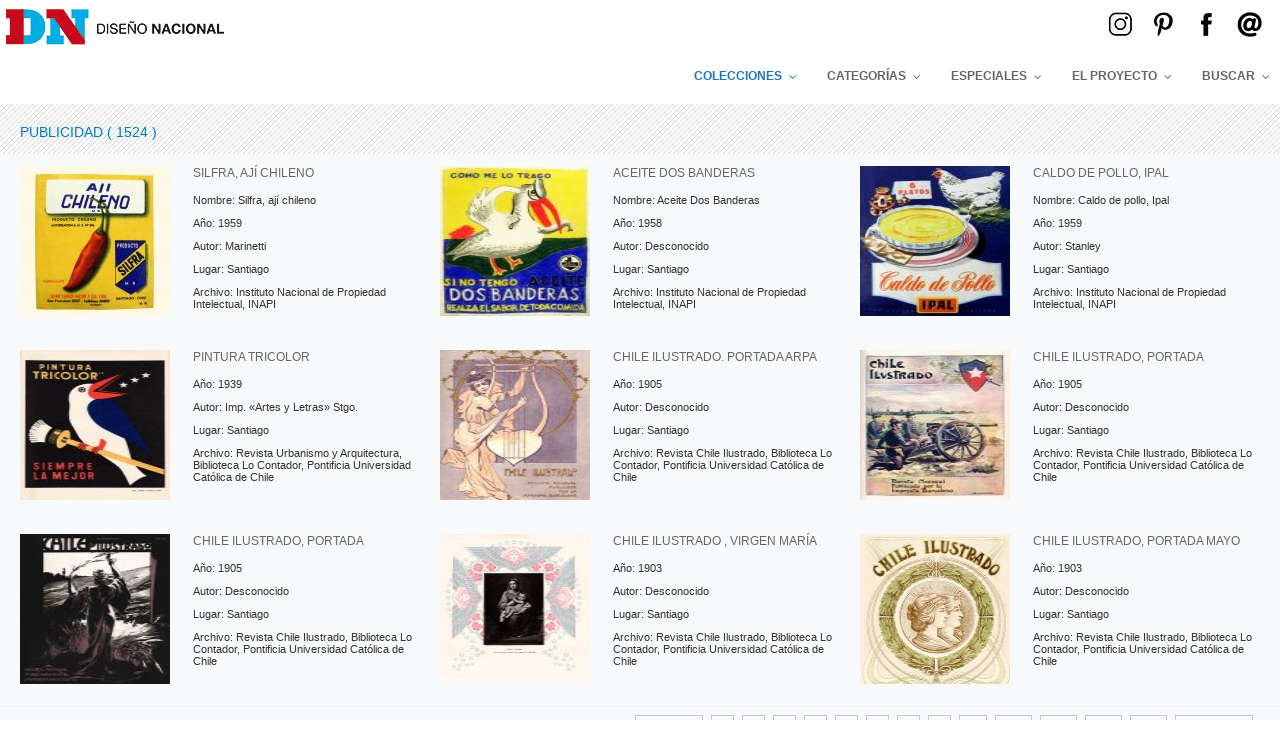

--- FILE ---
content_type: text/html; charset=UTF-8
request_url: https://www.disenonacional.cl/publicidad/page/6/
body_size: 11139
content:

<!DOCTYPE html PUBLIC "-//W3C//DTD XHTML 1.0 Transitional//EN"
	"http://www.w3.org/TR/xhtml1/DTD/xhtml1-transitional.dtd">

	<html xmlns="http://www.w3.org/1999/xhtml" xml:lang="en" lang="en">
	<head><link rel="shortcut icon" href="https://www.disenonacional.cl/slides/wp-content/themes/albumes/favicon.ico" />
	<meta http-equiv="Content-Type" content="text/html; charset=utf-8"/>

	<title>Diseño Nacional 1840 &#8211; 2000</title>
	<meta name="description" content="Imaginario Gráfico en Chile 1840 &#8211; 2000"/>
	<link rel="stylesheet" type="text/css" href="https://www.disenonacional.cl/slides/wp-content/themes/albumes/style.css">
	<link rel="alternate" type="application/rss+xml" tittle="Feed Diseño Nacional 1840 &#8211; 2000" href="https://www.disenonacional.cl/feed/rss/"/> 
	<!-- Hotjar Tracking Code for http://www.disenonacional.cl -->
<script>
    (function(h,o,t,j,a,r){
        h.hj=h.hj||function(){(h.hj.q=h.hj.q||[]).push(arguments)};
        h._hjSettings={hjid:1278650,hjsv:6};
        a=o.getElementsByTagName('head')[0];
        r=o.createElement('script');r.async=1;
        r.src=t+h._hjSettings.hjid+j+h._hjSettings.hjsv;
        a.appendChild(r);
    })(window,document,'https://static.hotjar.com/c/hotjar-','.js?sv=');
</script>
	
	<!-- hook -->
	
<!-- This site is optimized with the Yoast SEO plugin v9.4 - https://yoast.com/wordpress/plugins/seo/ -->
<link rel="canonical" href="https://www.disenonacional.cl/publicidad/" />
<meta property="og:locale" content="es_ES" />
<meta property="og:type" content="article" />
<meta property="og:title" content="PUBLICIDAD - Diseño Nacional 1840 - 2000" />
<meta property="og:url" content="https://www.disenonacional.cl/publicidad/" />
<meta property="og:site_name" content="Diseño Nacional 1840 - 2000" />
<meta property="article:publisher" content="https://www.facebook.com/disenonacionalchile/" />
<meta name="twitter:card" content="summary_large_image" />
<meta name="twitter:title" content="PUBLICIDAD - Diseño Nacional 1840 - 2000" />
<meta name="twitter:site" content="@albumdn" />
<meta name="twitter:creator" content="@albumdn" />
<script type='application/ld+json'>{"@context":"https://schema.org","@type":"Organization","url":"https://www.disenonacional.cl/","sameAs":["https://www.facebook.com/disenonacionalchile/","https://www.instagram.com/disenonacionalchile/","https://www.pinterest.cl/albumdnchile/","https://twitter.com/albumdn"],"@id":"https://www.disenonacional.cl/#organization","name":"DISE\u00d1O NACIONAL","logo":"http://www.disenonacional.cl/slides/wp-content/uploads/2018/07/DN_logo_mail.jpg"}</script>
<!-- / Yoast SEO plugin. -->

<link rel='dns-prefetch' href='//maps.googleapis.com' />
<link rel='dns-prefetch' href='//fonts.googleapis.com' />
<link rel='dns-prefetch' href='//maxcdn.bootstrapcdn.com' />
<link rel='dns-prefetch' href='//s.w.org' />
<link rel="alternate" type="application/rss+xml" title="Diseño Nacional 1840 - 2000 &raquo; PUBLICIDAD RSS de los comentarios" href="https://www.disenonacional.cl/publicidad/feed/" />
<link rel='stylesheet' id='googleFonts-css'  href='http://fonts.googleapis.com/css?family=Righteous%7CSignika%7CUbuntu%7CBevan&#038;ver=dacbb370992e5be91b1108d52f84bf94' type='text/css' media='all' />
<link rel='stylesheet' id='apss-font-awesome-css'  href='//maxcdn.bootstrapcdn.com/font-awesome/latest/css/font-awesome.min.css?ver=1.3.6' type='text/css' media='all' />
<link rel='stylesheet' id='apss-font-opensans-css'  href='//fonts.googleapis.com/css?family=Open+Sans&#038;ver=dacbb370992e5be91b1108d52f84bf94' type='text/css' media='all' />
<link rel='stylesheet' id='apss-frontend-css-css'  href='https://www.disenonacional.cl/slides/wp-content/plugins/accesspress-social-pro/css/share/frontend.css?ver=1.3.6' type='text/css' media='all' />
<link rel='stylesheet' id='apsc-font-awesome-css'  href='https://www.disenonacional.cl/slides/wp-content/plugins/accesspress-social-pro/css/counter/font-awesome/font-awesome.css?ver=1.3.7' type='text/css' media='all' />
<link rel='stylesheet' id='apsc-googlefont-roboto-css'  href='//fonts.googleapis.com/css?family=Roboto%3A400%2C300%2C500%2C700%2C900%2C100&#038;ver=dacbb370992e5be91b1108d52f84bf94' type='text/css' media='all' />
<link rel='stylesheet' id='apsc-frontend-css-css'  href='https://www.disenonacional.cl/slides/wp-content/plugins/accesspress-social-pro/css/counter/frontend.css?ver=1.3.7' type='text/css' media='all' />
<link rel='stylesheet' id='contact-form-7-css'  href='https://www.disenonacional.cl/slides/wp-content/plugins/contact-form-7/includes/css/styles.css?ver=5.1.1' type='text/css' media='all' />
<link rel='stylesheet' id='ubermenu-css'  href='https://www.disenonacional.cl/slides/wp-content/plugins/ubermenu/pro/assets/css/ubermenu.min.css?ver=3.2.7' type='text/css' media='all' />
<link rel='stylesheet' id='ubermenu-black-white-2-css'  href='https://www.disenonacional.cl/slides/wp-content/plugins/ubermenu/assets/css/skins/blackwhite2.css?ver=dacbb370992e5be91b1108d52f84bf94' type='text/css' media='all' />
<link rel='stylesheet' id='ubermenu-clean-white-css'  href='https://www.disenonacional.cl/slides/wp-content/plugins/ubermenu/pro/assets/css/skins/cleanwhite.css?ver=dacbb370992e5be91b1108d52f84bf94' type='text/css' media='all' />
<link rel='stylesheet' id='ubermenu-font-awesome-css'  href='https://www.disenonacional.cl/slides/wp-content/plugins/ubermenu/assets/css/fontawesome/css/font-awesome.min.css?ver=4.3' type='text/css' media='all' />
<script type='text/javascript' src='https://www.disenonacional.cl/slides/wp-includes/js/jquery/jquery.js?ver=1.12.4'></script>
<script type='text/javascript' src='https://www.disenonacional.cl/slides/wp-includes/js/jquery/jquery-migrate.min.js?ver=1.4.1'></script>
<link rel='https://api.w.org/' href='https://www.disenonacional.cl/wp-json/' />
<link rel="EditURI" type="application/rsd+xml" title="RSD" href="https://www.disenonacional.cl/slides/xmlrpc.php?rsd" />
<link rel="wlwmanifest" type="application/wlwmanifest+xml" href="https://www.disenonacional.cl/slides/wp-includes/wlwmanifest.xml" /> 
<link rel='shortlink' href='https://www.disenonacional.cl/?p=46' />
<link rel="alternate" type="application/json+oembed" href="https://www.disenonacional.cl/wp-json/oembed/1.0/embed?url=https%3A%2F%2Fwww.disenonacional.cl%2Fpublicidad%2F" />
<link rel="alternate" type="text/xml+oembed" href="https://www.disenonacional.cl/wp-json/oembed/1.0/embed?url=https%3A%2F%2Fwww.disenonacional.cl%2Fpublicidad%2F&#038;format=xml" />
<style id="ubermenu-custom-generated-css">
/** UberMenu Custom Menu Styles (Customizer) **/
/* main */
.ubermenu-main.ubermenu-vertical .ubermenu-submenu-type-mega { width:700px; }
.ubermenu-main { margin-top:30px; background:#ffffff; border:1px solid #ffffff; }
.ubermenu-main.ubermenu-transition-slide .ubermenu-active > .ubermenu-submenu.ubermenu-submenu-type-mega,.ubermenu-main:not(.ubermenu-transition-slide) .ubermenu-submenu.ubermenu-submenu-type-mega,.ubermenu .ubermenu-force > .ubermenu-submenu { max-height:700px; }
.ubermenu-main .ubermenu-item-layout-image_left > .ubermenu-target-title, .ubermenu-main .ubermenu-item-layout-image_right > .ubermenu-target-title { padding-top:20px; }
.ubermenu.ubermenu-main:not(.ubermenu-responsive-collapse) { max-height:700px; }
.ubermenu.ubermenu-main { background:none; border:none; box-shadow:none; }
.ubermenu.ubermenu-main .ubermenu-item-level-0 > .ubermenu-target { border:none; box-shadow:none; }
.ubermenu-main .ubermenu-nav .ubermenu-item.ubermenu-item-level-0 > .ubermenu-target { font-weight:bold; }
.ubermenu.ubermenu-main .ubermenu-item-level-0:hover > .ubermenu-target, .ubermenu-main .ubermenu-item-level-0.ubermenu-active > .ubermenu-target { color:#000000; }
.ubermenu-main .ubermenu-item-level-0.ubermenu-current-menu-item > .ubermenu-target, .ubermenu-main .ubermenu-item-level-0.ubermenu-current-menu-parent > .ubermenu-target, .ubermenu-main .ubermenu-item-level-0.ubermenu-current-menu-ancestor > .ubermenu-target { color:#1e73be; }
.ubermenu-main .ubermenu-item.ubermenu-item-level-0 > .ubermenu-highlight { color:#1e73be; }
.ubermenu-main .ubermenu-item-level-0 > .ubermenu-target, .ubermenu-main .ubermenu-item-level-0 > .ubermenu-custom-content.ubermenu-custom-content-padded { padding-top:20px; padding-bottom:20px; }
.ubermenu-main .ubermenu-submenu.ubermenu-submenu-drop { color:#000000; }
.ubermenu-main .ubermenu-submenu .ubermenu-highlight { color:#1e73be; }
.ubermenu-main .ubermenu-submenu .ubermenu-item-header > .ubermenu-target { color:#1e73be; }
.ubermenu-main .ubermenu-item-normal > .ubermenu-target { color:#000000; }
.ubermenu.ubermenu-main .ubermenu-item-normal > .ubermenu-target:hover, .ubermenu.ubermenu-main .ubermenu-item-normal.ubermenu-active > .ubermenu-target { color:#1e73be; }
.ubermenu-main .ubermenu-item-normal.ubermenu-current-menu-item > .ubermenu-target { color:#1e73be; }
.ubermenu-main .ubermenu-submenu-type-flyout > .ubermenu-item-normal > .ubermenu-target { padding-top:10px; padding-bottom:10px; }
.ubermenu-responsive-toggle.ubermenu-responsive-toggle-main { background:#ffffff; color:#ffffff; }
.ubermenu-responsive-toggle.ubermenu-responsive-toggle-main:hover { background:#ffffff; color:#545454; }
.ubermenu-main .ubermenu-row { margin-bottom:50px; }
/* filtros */
.ubermenu-filtros.ubermenu-transition-slide .ubermenu-active > .ubermenu-submenu.ubermenu-submenu-type-mega,.ubermenu-filtros:not(.ubermenu-transition-slide) .ubermenu-submenu.ubermenu-submenu-type-mega,.ubermenu .ubermenu-force > .ubermenu-submenu { max-height:700px; }
.ubermenu.ubermenu-filtros:not(.ubermenu-responsive-collapse) { max-height:700px; }


/** UberMenu Custom Menu Item Styles (Menu Item Settings) **/
/* 13562 */ .ubermenu .ubermenu-item-13562 > .ubermenu-item-layout-image_left > .ubermenu-target-title, .ubermenu .ubermenu-item-13562 > .ubermenu-item-layout-image_right > .ubermenu-target-title { padding-top:10px; }

/* Status: Loaded from Transient */

</style><link rel="icon" href="https://www.disenonacional.cl/slides/wp-content/uploads/2018/07/cropped-DN_logo_mail-32x32.jpg" sizes="32x32" />
<link rel="icon" href="https://www.disenonacional.cl/slides/wp-content/uploads/2018/07/cropped-DN_logo_mail-192x192.jpg" sizes="192x192" />
<link rel="apple-touch-icon-precomposed" href="https://www.disenonacional.cl/slides/wp-content/uploads/2018/07/cropped-DN_logo_mail-180x180.jpg" />
<meta name="msapplication-TileImage" content="https://www.disenonacional.cl/slides/wp-content/uploads/2018/07/cropped-DN_logo_mail-270x270.jpg" />

	<script>
	  (function(i,s,o,g,r,a,m){i['GoogleAnalyticsObject']=r;i[r]=i[r]||function(){
	  (i[r].q=i[r].q||[]).push(arguments)},i[r].l=1*new Date();a=s.createElement(o),
	  m=s.getElementsByTagName(o)[0];a.async=1;a.src=g;m.parentNode.insertBefore(a,m)
	  })(window,document,'script','//www.google-analytics.com/analytics.js','ga');

	  ga('create', 'UA-49934545-1', 'auto');
	  ga('send', 'pageview');

	</script>
	<meta name="viewport" content="width=device-width, initial-scale=1">
	<meta charset="UTF-8">
	<meta http-equiv="X-UA-Compatible" content="IE=edge, chrome=1">
	<title>Diseño Nacional Chile, Banco de imágenes y gráfica chilena 1840 al 2000</title>
	<meta name="robots" content="index,folow,archive">
	<meta name="keywords" content="diseno, diseño, diseño chile, diseno chile, diseño nacional, diseno nacional, diseñonacional, disenonacional, historia del diseño en chile, historia del diseno en chile, banco de imágenes de chile, banco de imagenes de chile, gráfica chilena, grafica chilena, carteles, cartelismo, afiche, afichismo, tipografía, tipoprafia, diseño editorial, publicidad chile, marcas chile, simbología patria, ilustración chile, revistas chile">
	<meta name="description" content="Diseño Nacional es un proyecto de difusión de la gráfica chilena desde 1840 al 2000 financiado por el Ministerio de las culturas, las artes y el patrimonio.">
	 <meta name="author" content="Karen Angulo Olea y Pedro Aalvarez Caselli">
	 <meta name="google-site-verification" content="Npfp7LexwZFOqrwCcr9IC1SdalJkUU9I6U5j381EBNc" />
</head>

<body>
	<div class="container">
		
	
<div id="fb-root"></div>
	<script>(function(d, s, id) {
	  var js, fjs = d.getElementsByTagName(s)[0];
	  if (d.getElementById(id)) return;
	  js = d.createElement(s); js.id = id;
	  js.src = "//connect.facebook.net/es_LA/all.js#xfbml=1";
	  fjs.parentNode.insertBefore(js, fjs);
	}(document, 'script', 'facebook-jssdk'));</script>

	<div id="wrap">	
	   <div id="mini">
	   	<div id="logodn">
	   		<a href="https://www.disenonacional.cl">
		  		<img src="https://www.disenonacional.cl/slides/wp-content/themes/albumes/images/logodn.jpg"></div>
			</a>
		<div id="sociales"><div id="mail"><a href="http://www.disenonacional.cl/contacto" target="_self"><img src="http://www.disenonacional.cl/images/mail.png" onmouseover="this.src='http://www.disenonacional.cl/images/mail.png'" onmouseout="this.src='http://www.disenonacional.cl/images/mail.png'"/></a></div>
			<div id="facebook"><a href="https://www.facebook.com/disenonacionalchile/" target="_blank"><img src="http://www.disenonacional.cl/images/facebook.png" onmouseover="this.src='http://www.disenonacional.cl/images/facebook.png'" onmouseout="this.src='http://www.disenonacional.cl/images/facebook.png'"/></a></div>
			<div id="pinterest"><a href="https://www.pinterest.cl/albumdnchile/" target="_blank"><img src="http://www.disenonacional.cl/images/pinterest.png" onmouseover="this.src='http://www.disenonacional.cl/images/pinterest.png'" onmouseout="this.src='http://www.disenonacional.cl/images/pinterest.png'"/></a></div>
			<div id="instagram"><a href="https://www.instagram.com/disenonacionalchile/" target="_blank"><img src="http://www.disenonacional.cl/images/instagram.jpg" onmouseover="this.src='http://www.disenonacional.cl/images/instagram.jpg'" onmouseout="this.src='http://www.disenonacional.cl/images/instagram.jpg'"/></a></div></div>
		  		
<!-- UberMenu [Configuration:main] [Theme Loc:third] [Integration:auto] -->
<button class="ubermenu-responsive-toggle ubermenu-responsive-toggle-main ubermenu-skin-clean-white ubermenu-loc-third ubermenu-responsive-toggle-content-align-center ubermenu-responsive-toggle-align-right ubermenu-responsive-toggle-open" data-ubermenu-target="ubermenu-main-45-third-2"><i class="fa fa-bars"></i>Menú</button><nav id="ubermenu-main-45-third-2" class="ubermenu ubermenu-nojs ubermenu-main ubermenu-menu-45 ubermenu-loc-third ubermenu-responsive ubermenu-responsive-single-column ubermenu-responsive-single-column-subs ubermenu-responsive-default ubermenu-responsive-nocollapse ubermenu-horizontal ubermenu-transition-slide ubermenu-trigger-hover_intent ubermenu-skin-clean-white  ubermenu-bar-align-full ubermenu-items-align-right ubermenu-bound ubermenu-sub-indicators"><ul id="ubermenu-nav-main-45-third" class="ubermenu-nav"><li id="menu-item-19716" class="ubermenu-item ubermenu-item-type-custom ubermenu-item-object-custom ubermenu-item-has-children ubermenu-item-19716 ubermenu-item-level-0 ubermenu-column ubermenu-column-auto ubermenu-align-right ubermenu-has-submenu-drop ubermenu-has-submenu-mega" ><span class="ubermenu-target ubermenu-item-layout-default ubermenu-item-layout-text_only" tabindex="0"><span class="ubermenu-target-title ubermenu-target-text">BUSCAR</span></span><ul class="ubermenu-submenu ubermenu-submenu-id-19716 ubermenu-submenu-type-auto ubermenu-submenu-type-mega ubermenu-submenu-drop ubermenu-submenu-align-right_edge_bar" ><li id="menu-item-19717" class="ubermenu-item ubermenu-item-type-custom ubermenu-item-object-ubermenu-custom ubermenu-item-19717 ubermenu-item-auto ubermenu-item-header ubermenu-item-level-1 ubermenu-column ubermenu-column-full" ><div class="ubermenu-content-block ubermenu-custom-content ubermenu-custom-content-padded">	<!-- UberMenu Search Bar -->
	<div class="ubermenu-search">
		<form role="search" method="get" class="ubermenu-searchform" action="https://www.disenonacional.cl/">
			<input type="text" placeholder="Buscar por palabras clave" value="" name="s" class="ubermenu-search-input" />
						<input type="submit" class="ubermenu-search-submit" value="&#xf002;" />
		</form>
	</div>
	<!-- end .ubermenu-search -->
	</div></li></ul></li><li id="menu-item-13557" class="ubermenu-item ubermenu-item-type-post_type ubermenu-item-object-page ubermenu-current-menu-ancestor ubermenu-current_page_ancestor ubermenu-item-has-children ubermenu-item-13557 ubermenu-item-level-0 ubermenu-column ubermenu-column-auto ubermenu-has-submenu-drop ubermenu-has-submenu-mega" ><a class="ubermenu-target ubermenu-item-layout-default ubermenu-item-layout-text_only" href="https://www.disenonacional.cl/colecciones/" tabindex="0"><span class="ubermenu-target-title ubermenu-target-text">COLECCIONES</span></a><ul class="ubermenu-submenu ubermenu-submenu-id-13557 ubermenu-submenu-type-mega ubermenu-submenu-drop ubermenu-submenu-align-full_width ubermenu-submenu-content-align-left ubermenu-autoclear" ><li id="menu-item-13565" class="ubermenu-item ubermenu-item-type-post_type ubermenu-item-object-page ubermenu-item-has-children ubermenu-item-13565 ubermenu-item-auto ubermenu-item-header ubermenu-item-level-1 ubermenu-column ubermenu-column-1-6 ubermenu-has-submenu-stack" ><a class="ubermenu-target ubermenu-target-with-icon ubermenu-item-layout-default ubermenu-item-layout-icon_left" href="https://www.disenonacional.cl/info-carteles/"><i class="ubermenu-icon fa fa-book"></i><span class="ubermenu-target-title ubermenu-target-text">INFO CARTELES</span></a><ul class="ubermenu-submenu ubermenu-submenu-id-13565 ubermenu-submenu-type-auto ubermenu-submenu-type-stack" ><li id="menu-item-13571" class="ubermenu-item ubermenu-item-type-post_type ubermenu-item-object-page ubermenu-item-has-children ubermenu-item-13571 ubermenu-item-auto ubermenu-item-normal ubermenu-item-level-2 ubermenu-column ubermenu-column-auto ubermenu-has-submenu-stack" ><a class="ubermenu-target ubermenu-target-with-image ubermenu-item-layout-default ubermenu-item-layout-image_above" href="https://www.disenonacional.cl/carteles/"><img class="ubermenu-image ubermenu-image-size-full" src="https://www.disenonacional.cl/slides/wp-content/uploads/2024/04/carteles.jpg" srcset="https://www.disenonacional.cl/slides/wp-content/uploads/2024/04/carteles.jpg 213w, https://www.disenonacional.cl/slides/wp-content/uploads/2024/04/carteles-150x150.jpg 150w, https://www.disenonacional.cl/slides/wp-content/uploads/2024/04/carteles-80x80.jpg 80w, https://www.disenonacional.cl/slides/wp-content/uploads/2024/04/carteles-180x180.jpg 180w" sizes="(max-width: 213px) 100vw, 213px" width="213" height="213" alt="carteles"  /><span class="ubermenu-target-title ubermenu-target-text">CARTELES</span></a><ul class="ubermenu-submenu ubermenu-submenu-id-13571 ubermenu-submenu-type-auto ubermenu-submenu-type-stack" ><li id="menu-item-13573" class="ubermenu-item ubermenu-item-type-post_type ubermenu-item-object-page ubermenu-item-13573 ubermenu-item-auto ubermenu-item-normal ubermenu-item-level-3 ubermenu-column ubermenu-column-auto" ><a class="ubermenu-target ubermenu-item-layout-default ubermenu-item-layout-text_only" href="https://www.disenonacional.cl/carteles/carteles-comerciales/"><span class="ubermenu-target-title ubermenu-target-text">Carteles Comerciales</span></a></li><li id="menu-item-13574" class="ubermenu-item ubermenu-item-type-post_type ubermenu-item-object-page ubermenu-item-13574 ubermenu-item-auto ubermenu-item-normal ubermenu-item-level-3 ubermenu-column ubermenu-column-auto" ><a class="ubermenu-target ubermenu-item-layout-default ubermenu-item-layout-text_only" href="https://www.disenonacional.cl/carteles/carteles-culturales/"><span class="ubermenu-target-title ubermenu-target-text">Carteles Culturales</span></a></li><li id="menu-item-13575" class="ubermenu-item ubermenu-item-type-post_type ubermenu-item-object-page ubermenu-item-13575 ubermenu-item-auto ubermenu-item-normal ubermenu-item-level-3 ubermenu-column ubermenu-column-auto" ><a class="ubermenu-target ubermenu-item-layout-default ubermenu-item-layout-text_only" href="https://www.disenonacional.cl/carteles/carteles-politicos/"><span class="ubermenu-target-title ubermenu-target-text">Carteles Políticos</span></a></li></ul></li></ul></li><li id="menu-item-13566" class="ubermenu-item ubermenu-item-type-post_type ubermenu-item-object-page ubermenu-item-has-children ubermenu-item-13566 ubermenu-item-auto ubermenu-item-header ubermenu-item-level-1 ubermenu-column ubermenu-column-1-6 ubermenu-has-submenu-stack" ><a class="ubermenu-target ubermenu-target-with-icon ubermenu-item-layout-default ubermenu-item-layout-icon_left" href="https://www.disenonacional.cl/info-editorial/"><i class="ubermenu-icon fa fa-book"></i><span class="ubermenu-target-title ubermenu-target-text">INFO EDITORIAL</span></a><ul class="ubermenu-submenu ubermenu-submenu-id-13566 ubermenu-submenu-type-auto ubermenu-submenu-type-stack" ><li id="menu-item-13576" class="ubermenu-item ubermenu-item-type-post_type ubermenu-item-object-page ubermenu-item-has-children ubermenu-item-13576 ubermenu-item-auto ubermenu-item-normal ubermenu-item-level-2 ubermenu-column ubermenu-column-auto ubermenu-has-submenu-stack" ><a class="ubermenu-target ubermenu-target-with-image ubermenu-item-layout-default ubermenu-item-layout-image_above" href="https://www.disenonacional.cl/editorial/"><img class="ubermenu-image ubermenu-image-size-full" src="https://www.disenonacional.cl/slides/wp-content/uploads/2024/04/editorial.jpg" srcset="https://www.disenonacional.cl/slides/wp-content/uploads/2024/04/editorial.jpg 213w, https://www.disenonacional.cl/slides/wp-content/uploads/2024/04/editorial-150x150.jpg 150w, https://www.disenonacional.cl/slides/wp-content/uploads/2024/04/editorial-80x80.jpg 80w, https://www.disenonacional.cl/slides/wp-content/uploads/2024/04/editorial-180x180.jpg 180w" sizes="(max-width: 213px) 100vw, 213px" width="213" height="213" alt="editorial"  /><span class="ubermenu-target-title ubermenu-target-text">EDITORIAL</span></a><ul class="ubermenu-submenu ubermenu-submenu-id-13576 ubermenu-submenu-type-auto ubermenu-submenu-type-stack" ><li id="menu-item-13577" class="ubermenu-item ubermenu-item-type-post_type ubermenu-item-object-page ubermenu-item-13577 ubermenu-item-auto ubermenu-item-normal ubermenu-item-level-3 ubermenu-column ubermenu-column-auto" ><a class="ubermenu-target ubermenu-item-layout-default ubermenu-item-layout-text_only" href="https://www.disenonacional.cl/editorial/diseno-de-informacion/"><span class="ubermenu-target-title ubermenu-target-text">Diseño de Información</span></a></li><li id="menu-item-13578" class="ubermenu-item ubermenu-item-type-post_type ubermenu-item-object-page ubermenu-item-13578 ubermenu-item-auto ubermenu-item-normal ubermenu-item-level-3 ubermenu-column ubermenu-column-auto" ><a class="ubermenu-target ubermenu-item-layout-default ubermenu-item-layout-text_only" href="https://www.disenonacional.cl/editorial/libros-y-revistas/"><span class="ubermenu-target-title ubermenu-target-text">Libros y Revistas</span></a></li><li id="menu-item-13579" class="ubermenu-item ubermenu-item-type-post_type ubermenu-item-object-page ubermenu-item-13579 ubermenu-item-auto ubermenu-item-normal ubermenu-item-level-3 ubermenu-column ubermenu-column-auto" ><a class="ubermenu-target ubermenu-item-layout-default ubermenu-item-layout-text_only" href="https://www.disenonacional.cl/editorial/tipografia-e-imprenta/"><span class="ubermenu-target-title ubermenu-target-text">Tipografía e Imprenta</span></a></li></ul></li></ul></li><li id="menu-item-13569" class="ubermenu-item ubermenu-item-type-post_type ubermenu-item-object-page ubermenu-current-menu-ancestor ubermenu-current-menu-parent ubermenu-current_page_parent ubermenu-current_page_ancestor ubermenu-item-has-children ubermenu-item-13569 ubermenu-item-auto ubermenu-item-header ubermenu-item-level-1 ubermenu-column ubermenu-column-1-6 ubermenu-has-submenu-stack" ><a class="ubermenu-target ubermenu-target-with-image ubermenu-target-with-icon ubermenu-item-layout-default ubermenu-item-layout-icon_left" href="https://www.disenonacional.cl/info-publicidad/"><i class="ubermenu-icon fa fa-book"></i><span class="ubermenu-target-title ubermenu-target-text">INFO PUBLICIDAD</span></a><ul class="ubermenu-submenu ubermenu-submenu-id-13569 ubermenu-submenu-type-auto ubermenu-submenu-type-stack" ><li id="menu-item-13582" class="ubermenu-item ubermenu-item-type-post_type ubermenu-item-object-page ubermenu-current-menu-item ubermenu-page_item ubermenu-page-item-46 ubermenu-current_page_item ubermenu-item-has-children ubermenu-item-13582 ubermenu-item-auto ubermenu-item-normal ubermenu-item-level-2 ubermenu-column ubermenu-column-auto ubermenu-has-submenu-stack" ><a class="ubermenu-target ubermenu-target-with-image ubermenu-item-layout-default ubermenu-item-layout-image_above" href="https://www.disenonacional.cl/publicidad/"><img class="ubermenu-image ubermenu-image-size-full" src="https://www.disenonacional.cl/slides/wp-content/uploads/2024/04/publicidad.jpg" srcset="https://www.disenonacional.cl/slides/wp-content/uploads/2024/04/publicidad.jpg 213w, https://www.disenonacional.cl/slides/wp-content/uploads/2024/04/publicidad-150x150.jpg 150w, https://www.disenonacional.cl/slides/wp-content/uploads/2024/04/publicidad-80x80.jpg 80w, https://www.disenonacional.cl/slides/wp-content/uploads/2024/04/publicidad-180x180.jpg 180w" sizes="(max-width: 213px) 100vw, 213px" width="213" height="213" alt="publicidad"  /><span class="ubermenu-target-title ubermenu-target-text">PUBLICIDAD</span></a><ul class="ubermenu-submenu ubermenu-submenu-id-13582 ubermenu-submenu-type-auto ubermenu-submenu-type-stack" ><li id="menu-item-13583" class="ubermenu-item ubermenu-item-type-post_type ubermenu-item-object-page ubermenu-item-13583 ubermenu-item-auto ubermenu-item-normal ubermenu-item-level-3 ubermenu-column ubermenu-column-auto" ><a class="ubermenu-target ubermenu-item-layout-default ubermenu-item-layout-text_only" href="https://www.disenonacional.cl/publicidad/via-publica/"><span class="ubermenu-target-title ubermenu-target-text">Vía Pública</span></a></li><li id="menu-item-13580" class="ubermenu-item ubermenu-item-type-post_type ubermenu-item-object-page ubermenu-item-13580 ubermenu-item-auto ubermenu-item-normal ubermenu-item-level-3 ubermenu-column ubermenu-column-auto" ><a class="ubermenu-target ubermenu-item-layout-default ubermenu-item-layout-text_only" href="https://www.disenonacional.cl/publicidad/avisosprensa/"><span class="ubermenu-target-title ubermenu-target-text">Avisos Prensa</span></a></li><li id="menu-item-13581" class="ubermenu-item ubermenu-item-type-post_type ubermenu-item-object-page ubermenu-item-13581 ubermenu-item-auto ubermenu-item-normal ubermenu-item-level-3 ubermenu-column ubermenu-column-auto" ><a class="ubermenu-target ubermenu-item-layout-default ubermenu-item-layout-text_only" href="https://www.disenonacional.cl/publicidad/material-promocional/"><span class="ubermenu-target-title ubermenu-target-text">Material Promocional</span></a></li></ul></li></ul></li><li id="menu-item-13567" class="ubermenu-item ubermenu-item-type-post_type ubermenu-item-object-page ubermenu-item-has-children ubermenu-item-13567 ubermenu-item-auto ubermenu-item-header ubermenu-item-level-1 ubermenu-column ubermenu-column-1-6 ubermenu-has-submenu-stack" ><a class="ubermenu-target ubermenu-target-with-image ubermenu-target-with-icon ubermenu-item-layout-default ubermenu-item-layout-icon_left" href="https://www.disenonacional.cl/info-marcas/"><i class="ubermenu-icon fa fa-book"></i><span class="ubermenu-target-title ubermenu-target-text">INFO MARCAS</span></a><ul class="ubermenu-submenu ubermenu-submenu-id-13567 ubermenu-submenu-type-auto ubermenu-submenu-type-stack" ><li id="menu-item-13584" class="ubermenu-item ubermenu-item-type-post_type ubermenu-item-object-page ubermenu-item-has-children ubermenu-item-13584 ubermenu-item-auto ubermenu-item-normal ubermenu-item-level-2 ubermenu-column ubermenu-column-auto ubermenu-has-submenu-stack" ><a class="ubermenu-target ubermenu-target-with-image ubermenu-item-layout-default ubermenu-item-layout-image_above" href="https://www.disenonacional.cl/marcasc/"><img class="ubermenu-image ubermenu-image-size-full" src="https://www.disenonacional.cl/slides/wp-content/uploads/2024/04/marcas.jpg" srcset="https://www.disenonacional.cl/slides/wp-content/uploads/2024/04/marcas.jpg 213w, https://www.disenonacional.cl/slides/wp-content/uploads/2024/04/marcas-150x150.jpg 150w, https://www.disenonacional.cl/slides/wp-content/uploads/2024/04/marcas-80x80.jpg 80w, https://www.disenonacional.cl/slides/wp-content/uploads/2024/04/marcas-180x180.jpg 180w" sizes="(max-width: 213px) 100vw, 213px" width="213" height="213" alt="marcas"  /><span class="ubermenu-target-title ubermenu-target-text">MARCAS</span></a><ul class="ubermenu-submenu ubermenu-submenu-id-13584 ubermenu-submenu-type-auto ubermenu-submenu-type-stack" ><li id="menu-item-13587" class="ubermenu-item ubermenu-item-type-post_type ubermenu-item-object-page ubermenu-item-13587 ubermenu-item-auto ubermenu-item-normal ubermenu-item-level-3 ubermenu-column ubermenu-column-auto" ><a class="ubermenu-target ubermenu-item-layout-default ubermenu-item-layout-text_only" href="https://www.disenonacional.cl/marcasc/marcas-comerciales/"><span class="ubermenu-target-title ubermenu-target-text">Marcas Comerciales</span></a></li><li id="menu-item-13585" class="ubermenu-item ubermenu-item-type-post_type ubermenu-item-object-page ubermenu-item-13585 ubermenu-item-auto ubermenu-item-normal ubermenu-item-level-3 ubermenu-column ubermenu-column-auto" ><a class="ubermenu-target ubermenu-item-layout-default ubermenu-item-layout-text_only" href="https://www.disenonacional.cl/marcasc/envases/"><span class="ubermenu-target-title ubermenu-target-text">Envases</span></a></li><li id="menu-item-13586" class="ubermenu-item ubermenu-item-type-post_type ubermenu-item-object-page ubermenu-item-13586 ubermenu-item-auto ubermenu-item-normal ubermenu-item-level-3 ubermenu-column ubermenu-column-auto" ><a class="ubermenu-target ubermenu-item-layout-default ubermenu-item-layout-text_only" href="https://www.disenonacional.cl/marcasc/etiquetas/"><span class="ubermenu-target-title ubermenu-target-text">Etiquetas</span></a></li></ul></li></ul></li><li id="menu-item-13568" class="ubermenu-item ubermenu-item-type-post_type ubermenu-item-object-page ubermenu-item-has-children ubermenu-item-13568 ubermenu-item-auto ubermenu-item-header ubermenu-item-level-1 ubermenu-column ubermenu-column-1-6 ubermenu-has-submenu-stack" ><a class="ubermenu-target ubermenu-target-with-icon ubermenu-item-layout-default ubermenu-item-layout-icon_left" href="https://www.disenonacional.cl/info-productos/"><i class="ubermenu-icon fa fa-book"></i><span class="ubermenu-target-title ubermenu-target-text">INFO PRODUCTOS</span></a><ul class="ubermenu-submenu ubermenu-submenu-id-13568 ubermenu-submenu-type-auto ubermenu-submenu-type-stack" ><li id="menu-item-13588" class="ubermenu-item ubermenu-item-type-post_type ubermenu-item-object-page ubermenu-item-has-children ubermenu-item-13588 ubermenu-item-auto ubermenu-item-normal ubermenu-item-level-2 ubermenu-column ubermenu-column-auto ubermenu-has-submenu-stack" ><a class="ubermenu-target ubermenu-target-with-image ubermenu-item-layout-default ubermenu-item-layout-image_above" href="https://www.disenonacional.cl/productos/"><img class="ubermenu-image ubermenu-image-size-full" src="https://www.disenonacional.cl/slides/wp-content/uploads/2024/04/productos.jpg" srcset="https://www.disenonacional.cl/slides/wp-content/uploads/2024/04/productos.jpg 213w, https://www.disenonacional.cl/slides/wp-content/uploads/2024/04/productos-150x150.jpg 150w, https://www.disenonacional.cl/slides/wp-content/uploads/2024/04/productos-80x80.jpg 80w, https://www.disenonacional.cl/slides/wp-content/uploads/2024/04/productos-180x180.jpg 180w" sizes="(max-width: 213px) 100vw, 213px" width="213" height="213" alt="productos"  /><span class="ubermenu-target-title ubermenu-target-text">PRODUCTOS</span></a><ul class="ubermenu-submenu ubermenu-submenu-id-13588 ubermenu-submenu-type-auto ubermenu-submenu-type-stack" ><li id="menu-item-13589" class="ubermenu-item ubermenu-item-type-post_type ubermenu-item-object-page ubermenu-item-13589 ubermenu-item-auto ubermenu-item-normal ubermenu-item-level-3 ubermenu-column ubermenu-column-auto" ><a class="ubermenu-target ubermenu-item-layout-default ubermenu-item-layout-text_only" href="https://www.disenonacional.cl/productos/modelos-industriales/"><span class="ubermenu-target-title ubermenu-target-text">Modelos Industriales</span></a></li><li id="menu-item-13590" class="ubermenu-item ubermenu-item-type-post_type ubermenu-item-object-page ubermenu-item-13590 ubermenu-item-auto ubermenu-item-normal ubermenu-item-level-3 ubermenu-column ubermenu-column-auto" ><a class="ubermenu-target ubermenu-item-layout-default ubermenu-item-layout-text_only" href="https://www.disenonacional.cl/productos/objetos-tecnicos/"><span class="ubermenu-target-title ubermenu-target-text">Objetos Técnicos</span></a></li><li id="menu-item-13591" class="ubermenu-item ubermenu-item-type-post_type ubermenu-item-object-page ubermenu-item-13591 ubermenu-item-auto ubermenu-item-normal ubermenu-item-level-3 ubermenu-column ubermenu-column-auto" ><a class="ubermenu-target ubermenu-item-layout-default ubermenu-item-layout-text_only" href="https://www.disenonacional.cl/productos/patentes-de-invencion/"><span class="ubermenu-target-title ubermenu-target-text">Patentes de Invención</span></a></li></ul></li></ul></li><li id="menu-item-13570" class="ubermenu-item ubermenu-item-type-post_type ubermenu-item-object-page ubermenu-item-has-children ubermenu-item-13570 ubermenu-item-auto ubermenu-item-header ubermenu-item-level-1 ubermenu-column ubermenu-column-1-6 ubermenu-has-submenu-stack" ><a class="ubermenu-target ubermenu-target-with-icon ubermenu-item-layout-default ubermenu-item-layout-icon_left" href="https://www.disenonacional.cl/info-simbologia/"><i class="ubermenu-icon fa fa-book"></i><span class="ubermenu-target-title ubermenu-target-text">INFO SIMBOLOGÍA</span></a><ul class="ubermenu-submenu ubermenu-submenu-id-13570 ubermenu-submenu-type-auto ubermenu-submenu-type-stack" ><li id="menu-item-13592" class="ubermenu-item ubermenu-item-type-post_type ubermenu-item-object-page ubermenu-item-has-children ubermenu-item-13592 ubermenu-item-auto ubermenu-item-normal ubermenu-item-level-2 ubermenu-column ubermenu-column-auto ubermenu-has-submenu-stack" ><a class="ubermenu-target ubermenu-target-with-image ubermenu-item-layout-default ubermenu-item-layout-image_above" href="https://www.disenonacional.cl/simbologia/"><img class="ubermenu-image ubermenu-image-size-full" src="https://www.disenonacional.cl/slides/wp-content/uploads/2024/04/simbologia.jpg" srcset="https://www.disenonacional.cl/slides/wp-content/uploads/2024/04/simbologia.jpg 213w, https://www.disenonacional.cl/slides/wp-content/uploads/2024/04/simbologia-150x150.jpg 150w, https://www.disenonacional.cl/slides/wp-content/uploads/2024/04/simbologia-80x80.jpg 80w, https://www.disenonacional.cl/slides/wp-content/uploads/2024/04/simbologia-180x180.jpg 180w" sizes="(max-width: 213px) 100vw, 213px" width="213" height="213" alt="simbologia"  /><span class="ubermenu-target-title ubermenu-target-text">SIMBOLOGIA</span></a><ul class="ubermenu-submenu ubermenu-submenu-id-13592 ubermenu-submenu-type-auto ubermenu-submenu-type-stack" ><li id="menu-item-13593" class="ubermenu-item ubermenu-item-type-post_type ubermenu-item-object-page ubermenu-item-13593 ubermenu-item-auto ubermenu-item-normal ubermenu-item-level-3 ubermenu-column ubermenu-column-auto" ><a class="ubermenu-target ubermenu-item-layout-default ubermenu-item-layout-text_only" href="https://www.disenonacional.cl/simbologia/sellos/"><span class="ubermenu-target-title ubermenu-target-text">Sellos</span></a></li><li id="menu-item-13594" class="ubermenu-item ubermenu-item-type-post_type ubermenu-item-object-page ubermenu-item-13594 ubermenu-item-auto ubermenu-item-normal ubermenu-item-level-3 ubermenu-column ubermenu-column-auto" ><a class="ubermenu-target ubermenu-item-layout-default ubermenu-item-layout-text_only" href="https://www.disenonacional.cl/simbologia/heraldica/"><span class="ubermenu-target-title ubermenu-target-text">Heráldica</span></a></li><li id="menu-item-13595" class="ubermenu-item ubermenu-item-type-post_type ubermenu-item-object-page ubermenu-item-13595 ubermenu-item-auto ubermenu-item-normal ubermenu-item-level-3 ubermenu-column ubermenu-column-auto" ><a class="ubermenu-target ubermenu-item-layout-default ubermenu-item-layout-text_only" href="https://www.disenonacional.cl/simbologia/ilustracion/"><span class="ubermenu-target-title ubermenu-target-text">Ilustración</span></a></li></ul></li></ul></li></ul></li><li id="menu-item-13556" class="ubermenu-item ubermenu-item-type-post_type ubermenu-item-object-page ubermenu-item-has-children ubermenu-item-13556 ubermenu-item-level-0 ubermenu-column ubermenu-column-auto ubermenu-has-submenu-drop ubermenu-has-submenu-mega" ><a class="ubermenu-target ubermenu-item-layout-default ubermenu-item-layout-text_only" href="http://www.disenonacional.cl/category/decada/1840/" tabindex="0"><span class="ubermenu-target-title ubermenu-target-text">CATEGORÍAS</span></a><ul class="ubermenu-submenu ubermenu-submenu-id-13556 ubermenu-submenu-type-auto ubermenu-submenu-type-mega ubermenu-submenu-drop ubermenu-submenu-align-full_width" ><li id="menu-item-13614" class="ubermenu-item ubermenu-item-type-taxonomy ubermenu-item-object-category ubermenu-item-has-children ubermenu-item-13614 ubermenu-item-auto ubermenu-item-header ubermenu-item-level-1 ubermenu-column ubermenu-column-1-3 ubermenu-has-submenu-stack" ><a class="ubermenu-target ubermenu-target-with-icon ubermenu-item-layout-default ubermenu-item-layout-icon_left" href="https://www.disenonacional.cl/category/sector/"><i class="ubermenu-icon fa fa-bookmark"></i><span class="ubermenu-target-title ubermenu-target-text">SECTOR</span></a><ul class="ubermenu-submenu ubermenu-submenu-id-13614 ubermenu-submenu-type-auto ubermenu-submenu-type-stack" ><li id="menu-item-13620" class="ubermenu-item ubermenu-item-type-taxonomy ubermenu-item-object-category ubermenu-item-13620 ubermenu-item-auto ubermenu-item-normal ubermenu-item-level-2 ubermenu-column ubermenu-column-1-3" ><a class="ubermenu-target ubermenu-item-layout-default ubermenu-item-layout-text_only" href="https://www.disenonacional.cl/category/sector/alimentacion/"><span class="ubermenu-target-title ubermenu-target-text">Alimentación</span></a></li><li id="menu-item-13617" class="ubermenu-item ubermenu-item-type-taxonomy ubermenu-item-object-category ubermenu-item-13617 ubermenu-item-auto ubermenu-item-normal ubermenu-item-level-2 ubermenu-column ubermenu-column-1-3" ><a class="ubermenu-target ubermenu-item-layout-default ubermenu-item-layout-text_only" href="https://www.disenonacional.cl/category/sector/turismo/"><span class="ubermenu-target-title ubermenu-target-text">Turismo</span></a></li><li id="menu-item-13621" class="ubermenu-item ubermenu-item-type-taxonomy ubermenu-item-object-category ubermenu-item-13621 ubermenu-item-auto ubermenu-item-normal ubermenu-item-level-2 ubermenu-column ubermenu-column-1-3" ><a class="ubermenu-target ubermenu-item-layout-default ubermenu-item-layout-text_only" href="https://www.disenonacional.cl/category/sector/bienes/"><span class="ubermenu-target-title ubermenu-target-text">Bienes</span></a></li><li id="menu-item-13624" class="ubermenu-item ubermenu-item-type-taxonomy ubermenu-item-object-category ubermenu-item-13624 ubermenu-item-auto ubermenu-item-normal ubermenu-item-level-2 ubermenu-column ubermenu-column-1-3" ><a class="ubermenu-target ubermenu-item-layout-default ubermenu-item-layout-text_only" href="https://www.disenonacional.cl/category/sector/deporte/"><span class="ubermenu-target-title ubermenu-target-text">Deporte</span></a></li><li id="menu-item-13626" class="ubermenu-item ubermenu-item-type-taxonomy ubermenu-item-object-category ubermenu-item-13626 ubermenu-item-auto ubermenu-item-normal ubermenu-item-level-2 ubermenu-column ubermenu-column-1-3" ><a class="ubermenu-target ubermenu-item-layout-default ubermenu-item-layout-text_only" href="https://www.disenonacional.cl/category/sector/entretenimiento/"><span class="ubermenu-target-title ubermenu-target-text">Entretenimiento</span></a></li><li id="menu-item-13625" class="ubermenu-item ubermenu-item-type-taxonomy ubermenu-item-object-category ubermenu-item-13625 ubermenu-item-auto ubermenu-item-normal ubermenu-item-level-2 ubermenu-column ubermenu-column-1-3" ><a class="ubermenu-target ubermenu-item-layout-default ubermenu-item-layout-text_only" href="https://www.disenonacional.cl/category/sector/educacion/"><span class="ubermenu-target-title ubermenu-target-text">Educación</span></a></li><li id="menu-item-13615" class="ubermenu-item ubermenu-item-type-taxonomy ubermenu-item-object-category ubermenu-item-13615 ubermenu-item-auto ubermenu-item-normal ubermenu-item-level-2 ubermenu-column ubermenu-column-1-3" ><a class="ubermenu-target ubermenu-item-layout-default ubermenu-item-layout-text_only" href="https://www.disenonacional.cl/category/sector/industria/"><span class="ubermenu-target-title ubermenu-target-text">Industria</span></a></li><li id="menu-item-13616" class="ubermenu-item ubermenu-item-type-taxonomy ubermenu-item-object-category ubermenu-item-13616 ubermenu-item-auto ubermenu-item-normal ubermenu-item-level-2 ubermenu-column ubermenu-column-1-3" ><a class="ubermenu-target ubermenu-item-layout-default ubermenu-item-layout-text_only" href="https://www.disenonacional.cl/category/sector/politica/"><span class="ubermenu-target-title ubermenu-target-text">Política</span></a></li><li id="menu-item-13618" class="ubermenu-item ubermenu-item-type-taxonomy ubermenu-item-object-category ubermenu-item-13618 ubermenu-item-auto ubermenu-item-normal ubermenu-item-level-2 ubermenu-column ubermenu-column-1-3" ><a class="ubermenu-target ubermenu-item-layout-default ubermenu-item-layout-text_only" href="https://www.disenonacional.cl/category/sector/vestuario/"><span class="ubermenu-target-title ubermenu-target-text">Vestuario</span></a></li><li id="menu-item-13622" class="ubermenu-item ubermenu-item-type-taxonomy ubermenu-item-object-category ubermenu-item-13622 ubermenu-item-auto ubermenu-item-normal ubermenu-item-level-2 ubermenu-column ubermenu-column-1-3" ><a class="ubermenu-target ubermenu-item-layout-default ubermenu-item-layout-text_only" href="https://www.disenonacional.cl/category/sector/comercio/"><span class="ubermenu-target-title ubermenu-target-text">Comercio</span></a></li><li id="menu-item-13623" class="ubermenu-item ubermenu-item-type-taxonomy ubermenu-item-object-category ubermenu-item-13623 ubermenu-item-auto ubermenu-item-normal ubermenu-item-level-2 ubermenu-column ubermenu-column-1-3" ><a class="ubermenu-target ubermenu-item-layout-default ubermenu-item-layout-text_only" href="https://www.disenonacional.cl/category/sector/cultura/"><span class="ubermenu-target-title ubermenu-target-text">Cultura</span></a></li><li id="menu-item-13717" class="ubermenu-item ubermenu-item-type-taxonomy ubermenu-item-object-category ubermenu-item-13717 ubermenu-item-auto ubermenu-item-normal ubermenu-item-level-2 ubermenu-column ubermenu-column-1-3" ><a class="ubermenu-target ubermenu-item-layout-default ubermenu-item-layout-text_only" href="https://www.disenonacional.cl/category/sector/servicio/"><span class="ubermenu-target-title ubermenu-target-text">Servicio</span></a></li></ul></li><li id="menu-item-13681" class="ubermenu-item ubermenu-item-type-taxonomy ubermenu-item-object-category ubermenu-item-has-children ubermenu-item-13681 ubermenu-item-auto ubermenu-item-header ubermenu-item-level-1 ubermenu-column ubermenu-column-1-3 ubermenu-has-submenu-stack" ><a class="ubermenu-target ubermenu-target-with-icon ubermenu-item-layout-default ubermenu-item-layout-icon_left" href="https://www.disenonacional.cl/category/decada/"><i class="ubermenu-icon fa fa-calendar"></i><span class="ubermenu-target-title ubermenu-target-text">DÉCADA</span></a><ul class="ubermenu-submenu ubermenu-submenu-id-13681 ubermenu-submenu-type-auto ubermenu-submenu-type-stack" ><li id="menu-item-13682" class="ubermenu-item ubermenu-item-type-taxonomy ubermenu-item-object-category ubermenu-item-13682 ubermenu-item-auto ubermenu-item-normal ubermenu-item-level-2 ubermenu-column ubermenu-column-1-4" ><a class="ubermenu-target ubermenu-item-layout-default ubermenu-item-layout-text_only" href="https://www.disenonacional.cl/category/decada/1840/"><span class="ubermenu-target-title ubermenu-target-text">1840</span></a></li><li id="menu-item-13683" class="ubermenu-item ubermenu-item-type-taxonomy ubermenu-item-object-category ubermenu-item-13683 ubermenu-item-auto ubermenu-item-normal ubermenu-item-level-2 ubermenu-column ubermenu-column-1-4" ><a class="ubermenu-target ubermenu-item-layout-default ubermenu-item-layout-text_only" href="https://www.disenonacional.cl/category/decada/1850/"><span class="ubermenu-target-title ubermenu-target-text">1850</span></a></li><li id="menu-item-13684" class="ubermenu-item ubermenu-item-type-taxonomy ubermenu-item-object-category ubermenu-item-13684 ubermenu-item-auto ubermenu-item-normal ubermenu-item-level-2 ubermenu-column ubermenu-column-1-4" ><a class="ubermenu-target ubermenu-item-layout-default ubermenu-item-layout-text_only" href="https://www.disenonacional.cl/category/decada/1860/"><span class="ubermenu-target-title ubermenu-target-text">1860</span></a></li><li id="menu-item-13685" class="ubermenu-item ubermenu-item-type-taxonomy ubermenu-item-object-category ubermenu-item-13685 ubermenu-item-auto ubermenu-item-normal ubermenu-item-level-2 ubermenu-column ubermenu-column-1-4" ><a class="ubermenu-target ubermenu-item-layout-default ubermenu-item-layout-text_only" href="https://www.disenonacional.cl/category/decada/1870/"><span class="ubermenu-target-title ubermenu-target-text">1870</span></a></li><li id="menu-item-13686" class="ubermenu-item ubermenu-item-type-taxonomy ubermenu-item-object-category ubermenu-item-13686 ubermenu-item-auto ubermenu-item-normal ubermenu-item-level-2 ubermenu-column ubermenu-column-1-4" ><a class="ubermenu-target ubermenu-item-layout-default ubermenu-item-layout-text_only" href="https://www.disenonacional.cl/category/decada/1880/"><span class="ubermenu-target-title ubermenu-target-text">1880</span></a></li><li id="menu-item-13687" class="ubermenu-item ubermenu-item-type-taxonomy ubermenu-item-object-category ubermenu-item-13687 ubermenu-item-auto ubermenu-item-normal ubermenu-item-level-2 ubermenu-column ubermenu-column-1-4" ><a class="ubermenu-target ubermenu-item-layout-default ubermenu-item-layout-text_only" href="https://www.disenonacional.cl/category/decada/1890/"><span class="ubermenu-target-title ubermenu-target-text">1890</span></a></li><li id="menu-item-13688" class="ubermenu-item ubermenu-item-type-taxonomy ubermenu-item-object-category ubermenu-item-13688 ubermenu-item-auto ubermenu-item-normal ubermenu-item-level-2 ubermenu-column ubermenu-column-1-4" ><a class="ubermenu-target ubermenu-item-layout-default ubermenu-item-layout-text_only" href="https://www.disenonacional.cl/category/decada/1900/"><span class="ubermenu-target-title ubermenu-target-text">1900</span></a></li><li id="menu-item-13689" class="ubermenu-item ubermenu-item-type-taxonomy ubermenu-item-object-category ubermenu-item-13689 ubermenu-item-auto ubermenu-item-normal ubermenu-item-level-2 ubermenu-column ubermenu-column-1-4" ><a class="ubermenu-target ubermenu-item-layout-default ubermenu-item-layout-text_only" href="https://www.disenonacional.cl/category/decada/1910/"><span class="ubermenu-target-title ubermenu-target-text">1910</span></a></li><li id="menu-item-13690" class="ubermenu-item ubermenu-item-type-taxonomy ubermenu-item-object-category ubermenu-item-13690 ubermenu-item-auto ubermenu-item-normal ubermenu-item-level-2 ubermenu-column ubermenu-column-1-4" ><a class="ubermenu-target ubermenu-item-layout-default ubermenu-item-layout-text_only" href="https://www.disenonacional.cl/category/decada/1920/"><span class="ubermenu-target-title ubermenu-target-text">1920</span></a></li><li id="menu-item-13691" class="ubermenu-item ubermenu-item-type-taxonomy ubermenu-item-object-category ubermenu-item-13691 ubermenu-item-auto ubermenu-item-normal ubermenu-item-level-2 ubermenu-column ubermenu-column-1-4" ><a class="ubermenu-target ubermenu-item-layout-default ubermenu-item-layout-text_only" href="https://www.disenonacional.cl/category/decada/1930/"><span class="ubermenu-target-title ubermenu-target-text">1930</span></a></li><li id="menu-item-13692" class="ubermenu-item ubermenu-item-type-taxonomy ubermenu-item-object-category ubermenu-item-13692 ubermenu-item-auto ubermenu-item-normal ubermenu-item-level-2 ubermenu-column ubermenu-column-1-4" ><a class="ubermenu-target ubermenu-item-layout-default ubermenu-item-layout-text_only" href="https://www.disenonacional.cl/category/decada/1940/"><span class="ubermenu-target-title ubermenu-target-text">1940</span></a></li><li id="menu-item-13693" class="ubermenu-item ubermenu-item-type-taxonomy ubermenu-item-object-category ubermenu-item-13693 ubermenu-item-auto ubermenu-item-normal ubermenu-item-level-2 ubermenu-column ubermenu-column-1-4" ><a class="ubermenu-target ubermenu-item-layout-default ubermenu-item-layout-text_only" href="https://www.disenonacional.cl/category/decada/1950/"><span class="ubermenu-target-title ubermenu-target-text">1950</span></a></li><li id="menu-item-13694" class="ubermenu-item ubermenu-item-type-taxonomy ubermenu-item-object-category ubermenu-item-13694 ubermenu-item-auto ubermenu-item-normal ubermenu-item-level-2 ubermenu-column ubermenu-column-1-4" ><a class="ubermenu-target ubermenu-item-layout-default ubermenu-item-layout-text_only" href="https://www.disenonacional.cl/category/decada/1960/"><span class="ubermenu-target-title ubermenu-target-text">1960</span></a></li><li id="menu-item-13695" class="ubermenu-item ubermenu-item-type-taxonomy ubermenu-item-object-category ubermenu-item-13695 ubermenu-item-auto ubermenu-item-normal ubermenu-item-level-2 ubermenu-column ubermenu-column-1-4" ><a class="ubermenu-target ubermenu-item-layout-default ubermenu-item-layout-text_only" href="https://www.disenonacional.cl/category/decada/1970/"><span class="ubermenu-target-title ubermenu-target-text">1970</span></a></li><li id="menu-item-14591" class="ubermenu-item ubermenu-item-type-taxonomy ubermenu-item-object-category ubermenu-item-14591 ubermenu-item-auto ubermenu-item-normal ubermenu-item-level-2 ubermenu-column ubermenu-column-1-4" ><a class="ubermenu-target ubermenu-item-layout-default ubermenu-item-layout-text_only" href="https://www.disenonacional.cl/category/decada/1980/"><span class="ubermenu-target-title ubermenu-target-text">1980</span></a></li><li id="menu-item-14592" class="ubermenu-item ubermenu-item-type-taxonomy ubermenu-item-object-category ubermenu-item-14592 ubermenu-item-auto ubermenu-item-normal ubermenu-item-level-2 ubermenu-column ubermenu-column-1-4" ><a class="ubermenu-target ubermenu-item-layout-default ubermenu-item-layout-text_only" href="https://www.disenonacional.cl/category/decada/1990/"><span class="ubermenu-target-title ubermenu-target-text">1990</span></a></li></ul></li><li id="menu-item-13696" class="ubermenu-item ubermenu-item-type-taxonomy ubermenu-item-object-category ubermenu-item-has-children ubermenu-item-13696 ubermenu-item-auto ubermenu-item-header ubermenu-item-level-1 ubermenu-column ubermenu-column-1-3 ubermenu-has-submenu-stack" ><a class="ubermenu-target ubermenu-target-with-icon ubermenu-item-layout-default ubermenu-item-layout-icon_left" href="https://www.disenonacional.cl/category/archivo/"><i class="ubermenu-icon fa fa-book"></i><span class="ubermenu-target-title ubermenu-target-text">ARCHIVO</span></a><ul class="ubermenu-submenu ubermenu-submenu-id-13696 ubermenu-submenu-type-auto ubermenu-submenu-type-stack" ><li id="menu-item-13700" class="ubermenu-item ubermenu-item-type-taxonomy ubermenu-item-object-category ubermenu-item-13700 ubermenu-item-auto ubermenu-item-normal ubermenu-item-level-2 ubermenu-column ubermenu-column-1-2" ><a class="ubermenu-target ubermenu-item-layout-default ubermenu-item-layout-text_only" href="https://www.disenonacional.cl/category/archivo/biblioteca-uc-san-joaquin/"><span class="ubermenu-target-title ubermenu-target-text">Biblioteca UC San Joaquín</span></a></li><li id="menu-item-13698" class="ubermenu-item ubermenu-item-type-taxonomy ubermenu-item-object-category ubermenu-item-13698 ubermenu-item-auto ubermenu-item-normal ubermenu-item-level-2 ubermenu-column ubermenu-column-1-2" ><a class="ubermenu-target ubermenu-item-layout-default ubermenu-item-layout-text_only" href="https://www.disenonacional.cl/category/archivo/biblioteca-nacional-de-chile/"><span class="ubermenu-target-title ubermenu-target-text">Biblioteca Nacional de Chile</span></a></li><li id="menu-item-13699" class="ubermenu-item ubermenu-item-type-taxonomy ubermenu-item-object-category ubermenu-item-13699 ubermenu-item-auto ubermenu-item-normal ubermenu-item-level-2 ubermenu-column ubermenu-column-1-2" ><a class="ubermenu-target ubermenu-item-layout-default ubermenu-item-layout-text_only" href="https://www.disenonacional.cl/category/archivo/biblioteca-uc-lo-contador/"><span class="ubermenu-target-title ubermenu-target-text">Biblioteca UC Lo Contador</span></a></li><li id="menu-item-13697" class="ubermenu-item ubermenu-item-type-taxonomy ubermenu-item-object-category ubermenu-item-13697 ubermenu-item-auto ubermenu-item-normal ubermenu-item-level-2 ubermenu-column ubermenu-column-1-2" ><a class="ubermenu-target ubermenu-item-layout-default ubermenu-item-layout-text_only" href="https://www.disenonacional.cl/category/archivo/biblioteca-del-congreso/"><span class="ubermenu-target-title ubermenu-target-text">Biblioteca del Congreso</span></a></li><li id="menu-item-16967" class="ubermenu-item ubermenu-item-type-taxonomy ubermenu-item-object-category ubermenu-item-16967 ubermenu-item-auto ubermenu-item-normal ubermenu-item-level-2 ubermenu-column ubermenu-column-1-2" ><a class="ubermenu-target ubermenu-item-layout-default ubermenu-item-layout-text_only" href="https://www.disenonacional.cl/category/archivo/biblioteca-uc-campus-oriente/"><span class="ubermenu-target-title ubermenu-target-text">Biblioteca UC Oriente</span></a></li><li id="menu-item-13701" class="ubermenu-item ubermenu-item-type-taxonomy ubermenu-item-object-category ubermenu-item-13701 ubermenu-item-auto ubermenu-item-normal ubermenu-item-level-2 ubermenu-column ubermenu-column-1-2" ><a class="ubermenu-target ubermenu-item-layout-default ubermenu-item-layout-text_only" href="https://www.disenonacional.cl/category/archivo/diseno-nacional/"><span class="ubermenu-target-title ubermenu-target-text">Diseño Nacional</span></a></li><li id="menu-item-13702" class="ubermenu-item ubermenu-item-type-taxonomy ubermenu-item-object-category ubermenu-item-13702 ubermenu-item-auto ubermenu-item-normal ubermenu-item-level-2 ubermenu-column ubermenu-column-1-2" ><a class="ubermenu-target ubermenu-item-layout-default ubermenu-item-layout-text_only" href="https://www.disenonacional.cl/category/archivo/inapi/"><span class="ubermenu-target-title ubermenu-target-text">Instituto Nacional de Propiedad Industrial (INAPI)</span></a></li></ul></li></ul></li><li id="menu-item-13559" class="ubermenu-item ubermenu-item-type-post_type ubermenu-item-object-page ubermenu-item-has-children ubermenu-item-13559 ubermenu-item-level-0 ubermenu-column ubermenu-column-auto ubermenu-has-submenu-drop ubermenu-has-submenu-mega" ><a class="ubermenu-target ubermenu-item-layout-default ubermenu-item-layout-text_only" href="http://www.disenonacional.cl/especiales/e-books/" tabindex="0"><span class="ubermenu-target-title ubermenu-target-text">ESPECIALES</span></a><ul class="ubermenu-submenu ubermenu-submenu-id-13559 ubermenu-submenu-type-auto ubermenu-submenu-type-mega ubermenu-submenu-drop ubermenu-submenu-align-full_width" ><li id="menu-item-13561" class="ubermenu-item ubermenu-item-type-post_type ubermenu-item-object-page ubermenu-item-13561 ubermenu-item-auto ubermenu-item-header ubermenu-item-level-1 ubermenu-column ubermenu-column-1-6" ><a class="ubermenu-target ubermenu-target-with-image ubermenu-item-layout-default ubermenu-item-layout-image_above" href="https://www.disenonacional.cl/especiales/e-books/"><img class="ubermenu-image ubermenu-image-size-thumbnail" src="https://www.disenonacional.cl/slides/wp-content/uploads/2017/11/ebooks-3.png" srcset="https://www.disenonacional.cl/slides/wp-content/uploads/2017/11/ebooks-3.png 150w, https://www.disenonacional.cl/slides/wp-content/uploads/2017/11/ebooks-3-80x80.png 80w" sizes="(max-width: 150px) 100vw, 150px" width="150" height="150" alt="ebooks"  /><span class="ubermenu-target-title ubermenu-target-text">E-BOOKS</span></a></li><li id="menu-item-13560" class="ubermenu-item ubermenu-item-type-post_type ubermenu-item-object-page ubermenu-item-13560 ubermenu-item-auto ubermenu-item-header ubermenu-item-level-1 ubermenu-column ubermenu-column-1-6" ><a class="ubermenu-target ubermenu-target-with-image ubermenu-item-layout-default ubermenu-item-layout-image_above" href="https://www.disenonacional.cl/especiales/cronologia/"><img class="ubermenu-image ubermenu-image-size-thumbnail" src="https://www.disenonacional.cl/slides/wp-content/uploads/2017/11/lineadetiempo-1.png" srcset="https://www.disenonacional.cl/slides/wp-content/uploads/2017/11/lineadetiempo-1.png 150w, https://www.disenonacional.cl/slides/wp-content/uploads/2017/11/lineadetiempo-1-80x80.png 80w" sizes="(max-width: 150px) 100vw, 150px" width="150" height="150" alt="lineadetiempo"  /><span class="ubermenu-target-title ubermenu-target-text">CRONOLOGÍA</span></a></li><li id="menu-item-16843" class="ubermenu-item ubermenu-item-type-post_type ubermenu-item-object-page ubermenu-item-16843 ubermenu-item-auto ubermenu-item-header ubermenu-item-level-1 ubermenu-column ubermenu-column-1-6" ><a class="ubermenu-target ubermenu-target-with-image ubermenu-item-layout-default ubermenu-item-layout-image_above" href="https://www.disenonacional.cl/especiales/memoria-chilena/"><img class="ubermenu-image ubermenu-image-size-full" src="https://www.disenonacional.cl/slides/wp-content/uploads/2017/11/mariposa.png" srcset="https://www.disenonacional.cl/slides/wp-content/uploads/2017/11/mariposa.png 150w, https://www.disenonacional.cl/slides/wp-content/uploads/2017/11/mariposa-80x80.png 80w" sizes="(max-width: 150px) 100vw, 150px" width="150" height="150" alt="mariposa"  /><span class="ubermenu-target-title ubermenu-target-text">MEMORIA CHILENA</span></a></li><li id="menu-item-13726" class="ubermenu-item ubermenu-item-type-post_type ubermenu-item-object-page ubermenu-item-13726 ubermenu-item-auto ubermenu-item-header ubermenu-item-level-1 ubermenu-column ubermenu-column-1-6" ><a class="ubermenu-target ubermenu-target-with-image ubermenu-item-layout-default ubermenu-item-layout-image_above" href="https://www.disenonacional.cl/especiales/entrevistas/"><img class="ubermenu-image ubermenu-image-size-thumbnail" src="https://www.disenonacional.cl/slides/wp-content/uploads/2017/11/entrevistas-149x150.png" srcset="https://www.disenonacional.cl/slides/wp-content/uploads/2017/11/entrevistas-149x150.png 149w, https://www.disenonacional.cl/slides/wp-content/uploads/2017/11/entrevistas-80x80.png 80w, https://www.disenonacional.cl/slides/wp-content/uploads/2017/11/entrevistas.png 150w" sizes="(max-width: 149px) 100vw, 149px" width="149" height="150" alt="entrevistas"  /><span class="ubermenu-target-title ubermenu-target-text">ENTREVISTAS</span></a></li><li id="menu-item-16840" class="ubermenu-item ubermenu-item-type-post_type ubermenu-item-object-page ubermenu-item-16840 ubermenu-item-auto ubermenu-item-header ubermenu-item-level-1 ubermenu-column ubermenu-column-1-6" ><a class="ubermenu-target ubermenu-target-with-image ubermenu-item-layout-default ubermenu-item-layout-image_above" href="https://www.disenonacional.cl/especiales/documental-hdgch/"><img class="ubermenu-image ubermenu-image-size-full" src="https://www.disenonacional.cl/slides/wp-content/uploads/2017/11/hdgch.png" srcset="https://www.disenonacional.cl/slides/wp-content/uploads/2017/11/hdgch.png 150w, https://www.disenonacional.cl/slides/wp-content/uploads/2017/11/hdgch-80x80.png 80w" sizes="(max-width: 150px) 100vw, 150px" width="150" height="150" alt="hdgch"  /><span class="ubermenu-target-title ubermenu-target-text">DOCUMENTAL</span></a></li></ul></li><li id="menu-item-13558" class="ubermenu-item ubermenu-item-type-post_type ubermenu-item-object-page ubermenu-item-has-children ubermenu-item-13558 ubermenu-item-level-0 ubermenu-column ubermenu-column-auto ubermenu-has-submenu-drop ubermenu-has-submenu-mega ubermenu-submenu-rtl" ><a class="ubermenu-target ubermenu-item-layout-default ubermenu-item-layout-text_only" href="http://www.disenonacional.cl/diseno-nacional/presentacion/" tabindex="0"><span class="ubermenu-target-title ubermenu-target-text">EL PROYECTO</span></a><ul class="ubermenu-submenu ubermenu-submenu-id-13558 ubermenu-submenu-type-auto ubermenu-submenu-type-mega ubermenu-submenu-drop ubermenu-submenu-align-right_edge_item ubermenu-autoclear" ><li id="menu-item-14600" class="ubermenu-item ubermenu-item-type-post_type ubermenu-item-object-page ubermenu-item-14600 ubermenu-item-auto ubermenu-item-header ubermenu-item-level-1 ubermenu-column ubermenu-column-1-3" ><a class="ubermenu-target ubermenu-target-with-image ubermenu-item-layout-default ubermenu-item-layout-image_above" href="https://www.disenonacional.cl/noticias/"><img class="ubermenu-image ubermenu-image-size-thumbnail" src="https://www.disenonacional.cl/slides/wp-content/uploads/2017/11/noticias_dn-1.png" srcset="https://www.disenonacional.cl/slides/wp-content/uploads/2017/11/noticias_dn-1.png 150w, https://www.disenonacional.cl/slides/wp-content/uploads/2017/11/noticias_dn-1-80x80.png 80w" sizes="(max-width: 150px) 100vw, 150px" width="150" height="150" alt="noticias_dn"  /><span class="ubermenu-target-title ubermenu-target-text">NOTICIAS</span></a></li><li id="menu-item-13564" class="ubermenu-item ubermenu-item-type-post_type ubermenu-item-object-page ubermenu-item-13564 ubermenu-item-auto ubermenu-item-header ubermenu-item-level-1 ubermenu-column ubermenu-column-1-3" ><a class="ubermenu-target ubermenu-target-with-image ubermenu-item-layout-default ubermenu-item-layout-image_above" href="https://www.disenonacional.cl/diseno-nacional/colaboradores/"><img class="ubermenu-image ubermenu-image-size-thumbnail" src="https://www.disenonacional.cl/slides/wp-content/uploads/2017/11/colaboradores-2.png" srcset="https://www.disenonacional.cl/slides/wp-content/uploads/2017/11/colaboradores-2.png 150w, https://www.disenonacional.cl/slides/wp-content/uploads/2017/11/colaboradores-2-80x80.png 80w" sizes="(max-width: 150px) 100vw, 150px" width="150" height="150" alt="colaboradores"  /><span class="ubermenu-target-title ubermenu-target-text">COLABORADORES</span></a></li><li id="menu-item-13562" class="ubermenu-item ubermenu-item-type-post_type ubermenu-item-object-page ubermenu-item-13562 ubermenu-item-auto ubermenu-item-header ubermenu-item-level-1 ubermenu-column ubermenu-column-1-3" ><a class="ubermenu-target ubermenu-target-with-image ubermenu-item-layout-default ubermenu-item-layout-image_above" href="https://www.disenonacional.cl/diseno-nacional/presentacion/"><img class="ubermenu-image ubermenu-image-size-thumbnail" src="https://www.disenonacional.cl/slides/wp-content/uploads/2017/11/presentación.png" srcset="https://www.disenonacional.cl/slides/wp-content/uploads/2017/11/presentación.png 150w, https://www.disenonacional.cl/slides/wp-content/uploads/2017/11/presentación-80x80.png 80w" sizes="(max-width: 150px) 100vw, 150px" width="150" height="150" alt="presentación"  /><span class="ubermenu-target-title ubermenu-target-text">PRESENTACIÓN</span></a></li></ul></li></ul></nav>
<!-- End UberMenu -->
	</div>
	 
		
 
<div class="display_dos">
	<div class="titulo_cat">
			<h5>PUBLICIDAD ( 1524 )</h5>
	</div>

		<div class="galeria_info">	
			
		<a href="https://www.disenonacional.cl/silfra-aji-chileno/" ><img width="150" height="150" src="https://www.disenonacional.cl/slides/wp-content/uploads/2018/02/etiqueta_aji_chileno_inapi_1959-150x150.jpg" class="attachment-thumbnail size-thumbnail wp-post-image" alt="" srcset="https://www.disenonacional.cl/slides/wp-content/uploads/2018/02/etiqueta_aji_chileno_inapi_1959-150x150.jpg 150w, https://www.disenonacional.cl/slides/wp-content/uploads/2018/02/etiqueta_aji_chileno_inapi_1959-768x775.jpg 768w, https://www.disenonacional.cl/slides/wp-content/uploads/2018/02/etiqueta_aji_chileno_inapi_1959-80x80.jpg 80w, https://www.disenonacional.cl/slides/wp-content/uploads/2018/02/etiqueta_aji_chileno_inapi_1959-180x180.jpg 180w, https://www.disenonacional.cl/slides/wp-content/uploads/2018/02/etiqueta_aji_chileno_inapi_1959.jpg 904w" sizes="(max-width: 150px) 100vw, 150px" /></a>		
		<div class="galeria_info_txt">
			<h4>Silfra, ají chileno</h4>
			<p>Nombre: Silfra, ají chileno</p>
<p>Año: 1959</p>
<p>Autor: Marinetti</p>
<p>Lugar: Santiago</p>
<p>Archivo: Instituto Nacional de Propiedad Intelectual, INAPI</p>
		</div>
	
</div>
	<div class="galeria_info">	
			
		<a href="https://www.disenonacional.cl/aceite-dos-banderas/" ><img width="111" height="150" src="https://www.disenonacional.cl/slides/wp-content/uploads/2018/02/etiqueta_aceite_2banderas_inapi_1958-111x150.jpg" class="attachment-thumbnail size-thumbnail wp-post-image" alt="" srcset="https://www.disenonacional.cl/slides/wp-content/uploads/2018/02/etiqueta_aceite_2banderas_inapi_1958-111x150.jpg 111w, https://www.disenonacional.cl/slides/wp-content/uploads/2018/02/etiqueta_aceite_2banderas_inapi_1958-768x1038.jpg 768w, https://www.disenonacional.cl/slides/wp-content/uploads/2018/02/etiqueta_aceite_2banderas_inapi_1958.jpg 793w" sizes="(max-width: 111px) 100vw, 111px" /></a>		
		<div class="galeria_info_txt">
			<h4>Aceite Dos Banderas</h4>
			<p>Nombre: Aceite Dos Banderas</p>
<p>Año: 1958</p>
<p>Autor: Desconocido</p>
<p>Lugar: Santiago</p>
<p>Archivo: Instituto Nacional de Propiedad Intelectual, INAPI</p>
		</div>
	
</div>
	<div class="galeria_info">	
			
		<a href="https://www.disenonacional.cl/caldo-de-pollo-ipal/" ><img width="117" height="150" src="https://www.disenonacional.cl/slides/wp-content/uploads/2018/02/envase_caldo_ipal_inapi_1959-117x150.jpg" class="attachment-thumbnail size-thumbnail wp-post-image" alt="" srcset="https://www.disenonacional.cl/slides/wp-content/uploads/2018/02/envase_caldo_ipal_inapi_1959-117x150.jpg 117w, https://www.disenonacional.cl/slides/wp-content/uploads/2018/02/envase_caldo_ipal_inapi_1959-768x983.jpg 768w, https://www.disenonacional.cl/slides/wp-content/uploads/2018/02/envase_caldo_ipal_inapi_1959.jpg 834w" sizes="(max-width: 117px) 100vw, 117px" /></a>		
		<div class="galeria_info_txt">
			<h4>Caldo de pollo, Ipal</h4>
			<p>Nombre: Caldo de pollo, Ipal</p>
<p>Año: 1959</p>
<p>Autor: Stanley</p>
<p>Lugar: Santiago</p>
<p>Archivo: Instituto Nacional de Propiedad Intelectual, INAPI</p>
		</div>
	
</div>
	<div class="galeria_info">	
			
		<a href="https://www.disenonacional.cl/pintura-tricolor/" ><img width="110" height="150" src="https://www.disenonacional.cl/slides/wp-content/uploads/2017/12/trocolor_urbyarq_locontador_1939-110x150.jpg" class="attachment-thumbnail size-thumbnail wp-post-image" alt="" srcset="https://www.disenonacional.cl/slides/wp-content/uploads/2017/12/trocolor_urbyarq_locontador_1939-110x150.jpg 110w, https://www.disenonacional.cl/slides/wp-content/uploads/2017/12/trocolor_urbyarq_locontador_1939-768x1052.jpg 768w, https://www.disenonacional.cl/slides/wp-content/uploads/2017/12/trocolor_urbyarq_locontador_1939.jpg 776w" sizes="(max-width: 110px) 100vw, 110px" /></a>		
		<div class="galeria_info_txt">
			<h4>Pintura Tricolor</h4>
			<p>Año: 1939</p>
<p>Autor: Imp. «Artes y Letras» Stgo.</p>
<p>Lugar: Santiago</p>
<p>Archivo: Revista Urbanismo y Arquitectura, Biblioteca Lo Contador, Pontificia Universidad Católica de Chile</p>
		</div>
	
</div>
	<div class="galeria_info">	
			
		<a href="https://www.disenonacional.cl/chile-ilustrado-portada-arpa/" ><img width="102" height="150" src="https://www.disenonacional.cl/slides/wp-content/uploads/2017/12/portada_arpa_chileilustrado_locontador_1905-102x150.jpg" class="attachment-thumbnail size-thumbnail wp-post-image" alt="" srcset="https://www.disenonacional.cl/slides/wp-content/uploads/2017/12/portada_arpa_chileilustrado_locontador_1905-102x150.jpg 102w, https://www.disenonacional.cl/slides/wp-content/uploads/2017/12/portada_arpa_chileilustrado_locontador_1905.jpg 764w" sizes="(max-width: 102px) 100vw, 102px" /></a>		
		<div class="galeria_info_txt">
			<h4>Chile Ilustrado. portada arpa</h4>
			<p>Año: 1905</p>
<p>Autor: Desconocido</p>
<p>Lugar: Santiago</p>
<p>Archivo: Revista Chile Ilustrado, Biblioteca Lo Contador, Pontificia Universidad Católica de Chile</p>
		</div>
	
</div>
	<div class="galeria_info">	
			
		<a href="https://www.disenonacional.cl/chile-ilustrado-portada-17/" ><img width="108" height="150" src="https://www.disenonacional.cl/slides/wp-content/uploads/2017/12/portada_37_chileilustrado_locontador_1905-108x150.jpg" class="attachment-thumbnail size-thumbnail wp-post-image" alt="" srcset="https://www.disenonacional.cl/slides/wp-content/uploads/2017/12/portada_37_chileilustrado_locontador_1905-108x150.jpg 108w, https://www.disenonacional.cl/slides/wp-content/uploads/2017/12/portada_37_chileilustrado_locontador_1905.jpg 734w" sizes="(max-width: 108px) 100vw, 108px" /></a>		
		<div class="galeria_info_txt">
			<h4>Chile Ilustrado, portada</h4>
			<p>Año: 1905</p>
<p>Autor: Desconocido </p>
<p>Lugar: Santiago</p>
<p>Archivo: Revista Chile Ilustrado, Biblioteca Lo Contador, Pontificia Universidad Católica de Chile</p>
		</div>
	
</div>
	<div class="galeria_info">	
			
		<a href="https://www.disenonacional.cl/chile-ilustrado-portada-16/" ><img width="103" height="150" src="https://www.disenonacional.cl/slides/wp-content/uploads/2017/12/portada_30_chileilustrado_locontador_1905-103x150.jpg" class="attachment-thumbnail size-thumbnail wp-post-image" alt="" srcset="https://www.disenonacional.cl/slides/wp-content/uploads/2017/12/portada_30_chileilustrado_locontador_1905-103x150.jpg 103w, https://www.disenonacional.cl/slides/wp-content/uploads/2017/12/portada_30_chileilustrado_locontador_1905.jpg 712w" sizes="(max-width: 103px) 100vw, 103px" /></a>		
		<div class="galeria_info_txt">
			<h4>Chile Ilustrado, portada</h4>
			<p>Año: 1905</p>
<p>Autor: Desconocido</p>
<p>Lugar: Santiago</p>
<p>Archivo: Revista Chile Ilustrado, Biblioteca Lo Contador, Pontificia Universidad Católica de Chile</p>
		</div>
	
</div>
	<div class="galeria_info">	
			
		<a href="https://www.disenonacional.cl/chile-ilustrado-virgen-maria/" ><img width="126" height="150" src="https://www.disenonacional.cl/slides/wp-content/uploads/2017/12/virgen_maria_chileilustrado_locontador_1903-126x150.jpg" class="attachment-thumbnail size-thumbnail wp-post-image" alt="" srcset="https://www.disenonacional.cl/slides/wp-content/uploads/2017/12/virgen_maria_chileilustrado_locontador_1903-126x150.jpg 126w, https://www.disenonacional.cl/slides/wp-content/uploads/2017/12/virgen_maria_chileilustrado_locontador_1903-768x918.jpg 768w, https://www.disenonacional.cl/slides/wp-content/uploads/2017/12/virgen_maria_chileilustrado_locontador_1903.jpg 791w" sizes="(max-width: 126px) 100vw, 126px" /></a>		
		<div class="galeria_info_txt">
			<h4>Chile Ilustrado , virgen maría</h4>
			<p>Año: 1903</p>
<p>Autor: Desconocido</p>
<p>Lugar: Santiago</p>
<p>Archivo: Revista Chile Ilustrado, Biblioteca Lo Contador, Pontificia Universidad Católica de Chile</p>
		</div>
	
</div>
	<div class="galeria_info">	
			
		<a href="https://www.disenonacional.cl/chile-ilustrado-portado-mayo/" ><img width="144" height="150" src="https://www.disenonacional.cl/slides/wp-content/uploads/2017/12/portada_mayo_chileilustrado_locontador_1903-e1530408742351-144x150.jpg" class="attachment-thumbnail size-thumbnail wp-post-image" alt="" /></a>		
		<div class="galeria_info_txt">
			<h4>Chile Ilustrado, portada mayo</h4>
			<p>Año: 1903</p>
<p>Autor: Desconocido</p>
<p>Lugar: Santiago</p>
<p>Archivo: Revista Chile Ilustrado, Biblioteca Lo Contador, Pontificia Universidad Católica de Chile</p>
		</div>
	
</div>
<div id="navigation">
<ul class='page-numbers'>
	<li><a class="prev page-numbers" href="https://www.disenonacional.cl/publicidad/page/5/">&laquo; Anterior</a></li>
	<li><a class='page-numbers' href='https://www.disenonacional.cl/publicidad/page/1/'>1</a></li>
	<li><a class='page-numbers' href='https://www.disenonacional.cl/publicidad/page/2/'>2</a></li>
	<li><a class='page-numbers' href='https://www.disenonacional.cl/publicidad/page/3/'>3</a></li>
	<li><a class='page-numbers' href='https://www.disenonacional.cl/publicidad/page/4/'>4</a></li>
	<li><a class='page-numbers' href='https://www.disenonacional.cl/publicidad/page/5/'>5</a></li>
	<li><span aria-current='page' class='page-numbers current'>6</span></li>
	<li><a class='page-numbers' href='https://www.disenonacional.cl/publicidad/page/7/'>7</a></li>
	<li><a class='page-numbers' href='https://www.disenonacional.cl/publicidad/page/8/'>8</a></li>
	<li><span class="page-numbers dots">&hellip;</span></li>
	<li><a class='page-numbers' href='https://www.disenonacional.cl/publicidad/page/167/'>167</a></li>
	<li><a class='page-numbers' href='https://www.disenonacional.cl/publicidad/page/168/'>168</a></li>
	<li><a class='page-numbers' href='https://www.disenonacional.cl/publicidad/page/169/'>169</a></li>
	<li><a class='page-numbers' href='https://www.disenonacional.cl/publicidad/page/170/'>170</a></li>
	<li><a class="next page-numbers" href="https://www.disenonacional.cl/publicidad/page/7/">Siguiente &raquo;</a></li>
</ul>
</div>


<div id="footer"><div id="cc"></div>
<h1>DISEÑO NACIONAL 1845 - 2000 es un banco de imágenes con fines educativos y de difusión del patrimonio gráfico de Chile. Los contenidos recopilados son de uso público no comercial.<p>Attribution Non-Commercial / Atribución-NoComercial (CC BY-NC).</p> </h1>
</div>
<div class='apss-popup-overlay' id="apss-popup-overlay-email" style="display:none"></div>
<div class="apss_email_share_popup" style="display:none;">
    <div class='apss_email_share_popup_close'>X</div>
        <div class="apss_popup_top">
        <div class="title"> </div>
        <div class="apss_email_share_popup_close_bttn"></div>
        <div class="clear"></div>
    </div>
    <div class="apss_email_popup_content">
        <div class="apss_email_popup_form">
            <div class="apss_email_popup_name apss-email-block">
                <input type="text" id="apss_email_popup_name" placeholder="Your Name" onkeyup="removeMe('apss_email_popup_name_error');">
                <div class='error apss_email_popup_name_error'></div>
            </div>
            <div class="apss_email_popup_from apss-email-block">
                <input type="text" id="apss_email_popup_from" placeholder="Your email" onkeyup="removeMe('apss_email_popup_from_error');">
                <div class='error apss_email_popup_from_error'></div>
            </div>
            <div class="apss_email_popup_sendto apss-email-block">
                <input type="text" id="apss_email_popup_receiver" placeholder="Friend's email address" onkeyup="removeMe('apss_email_popup_sendto_error');">
                <div class='error apss_email_popup_sendto_error'></div>
            </div>

            <div class='apss-sub-wrap apss-email-block'>
                <div class="apss_email_popup_label">
                    Subject:
                </div>

                <div class="apss_email_popup_subject">
                    <input type="text" id="apss_email_popup_subject" value="Te recomiendo esta imagen de DISEÑO NACIONAL">
                </div>
            </div>
            <div class='apss-message-wrap apss-email-block'>
                <div class="apss_email_popup_label">
                    Message:
                </div>
                <div class="apss_email_popup_message">
                    <textarea id="apss_email_popup_message"></textarea>
                </div>
            </div>
        </div>
        <button class="apss-the-button" id="apss_email_popup_send_email">Send</button>
        <span class="apss_email_popup_loading" style="display:none;"><img src='https://www.disenonacional.cl/slides/wp-content/plugins/accesspress-social-pro/images/share/ajax-loader.gif' alt='Ajax loader' /></span>
        <div class="clear"></div>
        <div class='apss_email_popup_result'> </div>
    </div>
</div>
            <input type="hidden" id="apss-current-url" value="https://www.disenonacional.cl:443/publicidad/page/6/"/>
                        <span class="apss-temp" style="font-size:14px;position:relative;z-index:99999;"></span>
            <script type='text/javascript'>
/* <![CDATA[ */
var frontend_ajax_object = {"ajax_url":"https:\/\/www.disenonacional.cl\/slides\/wp-admin\/admin-ajax.php","ajax_nonce":"ec5bc508d7"};
var frontend_js_object = {"delay_time":"0","whatsapp_hide":"0","viber_hide":"0","sms_hide":"0","messenger_hide":"0","hide_popup_overlay":"0"};
/* ]]> */
</script>
<script type='text/javascript' src='https://www.disenonacional.cl/slides/wp-content/plugins/accesspress-social-pro/js/share/frontend.js?ver=1.3.6'></script>
<script type='text/javascript' src='https://www.disenonacional.cl/slides/wp-content/plugins/accesspress-social-pro/js/counter/frontend.js?ver=1.3.7'></script>
<script type='text/javascript'>
/* <![CDATA[ */
var wpcf7 = {"apiSettings":{"root":"https:\/\/www.disenonacional.cl\/wp-json\/contact-form-7\/v1","namespace":"contact-form-7\/v1"}};
/* ]]> */
</script>
<script type='text/javascript' src='https://www.disenonacional.cl/slides/wp-content/plugins/contact-form-7/includes/js/scripts.js?ver=5.1.1'></script>
<script type='text/javascript' src='//maps.googleapis.com/maps/api/js'></script>
<script type='text/javascript'>
/* <![CDATA[ */
var ubermenu_data = {"remove_conflicts":"on","reposition_on_load":"off","intent_delay":"300","intent_interval":"100","intent_threshold":"7","scrollto_offset":"50","scrollto_duration":"1000","responsive_breakpoint":"959","accessible":"on","retractor_display_strategy":"touch","touch_off_close":"on","collapse_after_scroll":"on","v":"3.2.7","configurations":["filtros","main"],"ajax_url":"https:\/\/www.disenonacional.cl\/slides\/wp-admin\/admin-ajax.php","plugin_url":"https:\/\/www.disenonacional.cl\/slides\/wp-content\/plugins\/ubermenu\/"};
/* ]]> */
</script>
<script type='text/javascript' src='https://www.disenonacional.cl/slides/wp-content/plugins/ubermenu/assets/js/ubermenu.min.js?ver=3.2.7'></script>
<script type='text/javascript' src='https://www.disenonacional.cl/slides/wp-includes/js/wp-embed.min.js?ver=dacbb370992e5be91b1108d52f84bf94'></script>
</body>
</html>
<!-- /formulario -->
<div class="recomendados">
<div class="recomendados_title"><h6>También te puede interesar..</h6></div>
	
		
	<div class="post_articulos_sidebar">


	       <!-- foto del costume -->
	       <div class="foto_articulos">
	       <a href="https://www.disenonacional.cl/pida-colonia-york/"><img width="60" height="60" src="https://www.disenonacional.cl/slides/wp-content/uploads/2023/12/pida_colonia_york-80x80.jpg" class="attachment-60x60 size-60x60 wp-post-image" alt="" srcset="https://www.disenonacional.cl/slides/wp-content/uploads/2023/12/pida_colonia_york-80x80.jpg 80w, https://www.disenonacional.cl/slides/wp-content/uploads/2023/12/pida_colonia_york-150x150.jpg 150w, https://www.disenonacional.cl/slides/wp-content/uploads/2023/12/pida_colonia_york-180x180.jpg 180w" sizes="(max-width: 60px) 100vw, 60px" /></a>
	       </div> 

	       <div class="info_articulos_sidebar"> 
			<!-- titulo -->
			   <p><a href="https://www.disenonacional.cl/pida-colonia-york/" rel="bookmark">PIDA COLONIA YORK</a></p>
	       </div>
	       <div class="clear"></div>
	       </div> 

		
	<div class="post_articulos_sidebar">


	       <!-- foto del costume -->
	       <div class="foto_articulos">
	       <a href="https://www.disenonacional.cl/en-santiago-de-chile-un-disenador-sin-ograma-es-como-un-bebe-sin-leche-materna/"><img width="60" height="60" src="https://www.disenonacional.cl/slides/wp-content/uploads/2023/12/aviso_ograma-80x80.jpg" class="attachment-60x60 size-60x60 wp-post-image" alt="" srcset="https://www.disenonacional.cl/slides/wp-content/uploads/2023/12/aviso_ograma-80x80.jpg 80w, https://www.disenonacional.cl/slides/wp-content/uploads/2023/12/aviso_ograma-150x150.jpg 150w, https://www.disenonacional.cl/slides/wp-content/uploads/2023/12/aviso_ograma-180x180.jpg 180w" sizes="(max-width: 60px) 100vw, 60px" /></a>
	       </div> 

	       <div class="info_articulos_sidebar"> 
			<!-- titulo -->
			   <p><a href="https://www.disenonacional.cl/en-santiago-de-chile-un-disenador-sin-ograma-es-como-un-bebe-sin-leche-materna/" rel="bookmark">EN SANTIAGO DE CHILE, UN DISEÑADOR SIN OGRAMA ES COMO UN BEBÉ SIN LECHE MATERNA</a></p>
	       </div>
	       <div class="clear"></div>
	       </div> 

		
	<div class="post_articulos_sidebar">


	       <!-- foto del costume -->
	       <div class="foto_articulos">
	       <a href="https://www.disenonacional.cl/royal-hotel-grand-hotel/"><img width="60" height="60" src="https://www.disenonacional.cl/slides/wp-content/uploads/2023/12/royal_hotel-80x80.jpg" class="attachment-60x60 size-60x60 wp-post-image" alt="" srcset="https://www.disenonacional.cl/slides/wp-content/uploads/2023/12/royal_hotel-80x80.jpg 80w, https://www.disenonacional.cl/slides/wp-content/uploads/2023/12/royal_hotel-150x150.jpg 150w, https://www.disenonacional.cl/slides/wp-content/uploads/2023/12/royal_hotel-180x180.jpg 180w" sizes="(max-width: 60px) 100vw, 60px" /></a>
	       </div> 

	       <div class="info_articulos_sidebar"> 
			<!-- titulo -->
			   <p><a href="https://www.disenonacional.cl/royal-hotel-grand-hotel/" rel="bookmark">ROYAL HOTEL GRAND HOTEL</a></p>
	       </div>
	       <div class="clear"></div>
	       </div> 

		
	<div class="post_articulos_sidebar">


	       <!-- foto del costume -->
	       <div class="foto_articulos">
	       <a href="https://www.disenonacional.cl/orion-cuadernos-libretas-lapices-lapiceros-etc/"><img width="60" height="60" src="https://www.disenonacional.cl/slides/wp-content/uploads/2023/12/orion_cuadernos-80x80.jpg" class="attachment-60x60 size-60x60 wp-post-image" alt="" srcset="https://www.disenonacional.cl/slides/wp-content/uploads/2023/12/orion_cuadernos-80x80.jpg 80w, https://www.disenonacional.cl/slides/wp-content/uploads/2023/12/orion_cuadernos-150x150.jpg 150w, https://www.disenonacional.cl/slides/wp-content/uploads/2023/12/orion_cuadernos-180x180.jpg 180w" sizes="(max-width: 60px) 100vw, 60px" /></a>
	       </div> 

	       <div class="info_articulos_sidebar"> 
			<!-- titulo -->
			   <p><a href="https://www.disenonacional.cl/orion-cuadernos-libretas-lapices-lapiceros-etc/" rel="bookmark">“ORION” CUADERNOS, LIBRETAS, LÁPICES, LAPICEROS, ETC.</a></p>
	       </div>
	       <div class="clear"></div>
	       </div> 

		
	<div class="post_articulos_sidebar">


	       <!-- foto del costume -->
	       <div class="foto_articulos">
	       <a href="https://www.disenonacional.cl/oiga-compre-en-los-almacenes-economicos/"><img width="60" height="60" src="https://www.disenonacional.cl/slides/wp-content/uploads/2023/12/oiga_compre-80x80.jpg" class="attachment-60x60 size-60x60 wp-post-image" alt="" srcset="https://www.disenonacional.cl/slides/wp-content/uploads/2023/12/oiga_compre-80x80.jpg 80w, https://www.disenonacional.cl/slides/wp-content/uploads/2023/12/oiga_compre-150x150.jpg 150w, https://www.disenonacional.cl/slides/wp-content/uploads/2023/12/oiga_compre-180x180.jpg 180w" sizes="(max-width: 60px) 100vw, 60px" /></a>
	       </div> 

	       <div class="info_articulos_sidebar"> 
			<!-- titulo -->
			   <p><a href="https://www.disenonacional.cl/oiga-compre-en-los-almacenes-economicos/" rel="bookmark">OIGA!&#8230; COMPRE EN LOS ALMACENES ECONÓMICOS</a></p>
	       </div>
	       <div class="clear"></div>
	       </div> 

		
	<div class="post_articulos_sidebar">


	       <!-- foto del costume -->
	       <div class="foto_articulos">
	       <a href="https://www.disenonacional.cl/el-gran-casino-de-vina-del-mar/"><img width="60" height="60" src="https://www.disenonacional.cl/slides/wp-content/uploads/2023/12/casino-vina-80x80.jpg" class="attachment-60x60 size-60x60 wp-post-image" alt="" srcset="https://www.disenonacional.cl/slides/wp-content/uploads/2023/12/casino-vina-80x80.jpg 80w, https://www.disenonacional.cl/slides/wp-content/uploads/2023/12/casino-vina-150x150.jpg 150w, https://www.disenonacional.cl/slides/wp-content/uploads/2023/12/casino-vina-180x180.jpg 180w" sizes="(max-width: 60px) 100vw, 60px" /></a>
	       </div> 

	       <div class="info_articulos_sidebar"> 
			<!-- titulo -->
			   <p><a href="https://www.disenonacional.cl/el-gran-casino-de-vina-del-mar/" rel="bookmark">EL GRAN CASINO DE VIÑA DEL MAR</a></p>
	       </div>
	       <div class="clear"></div>
	       </div> 

		
	<div class="post_articulos_sidebar">


	       <!-- foto del costume -->
	       <div class="foto_articulos">
	       <a href="https://www.disenonacional.cl/peor-que-esto/"><img width="60" height="60" src="https://www.disenonacional.cl/slides/wp-content/uploads/2023/12/peor_que_esto-80x80.jpg" class="attachment-60x60 size-60x60 wp-post-image" alt="" srcset="https://www.disenonacional.cl/slides/wp-content/uploads/2023/12/peor_que_esto-80x80.jpg 80w, https://www.disenonacional.cl/slides/wp-content/uploads/2023/12/peor_que_esto-150x150.jpg 150w, https://www.disenonacional.cl/slides/wp-content/uploads/2023/12/peor_que_esto-180x180.jpg 180w" sizes="(max-width: 60px) 100vw, 60px" /></a>
	       </div> 

	       <div class="info_articulos_sidebar"> 
			<!-- titulo -->
			   <p><a href="https://www.disenonacional.cl/peor-que-esto/" rel="bookmark">PEOR QUE ESTO</a></p>
	       </div>
	       <div class="clear"></div>
	       </div> 

		
	<div class="post_articulos_sidebar">


	       <!-- foto del costume -->
	       <div class="foto_articulos">
	       <a href="https://www.disenonacional.cl/disfrute-de-todo-el-encanto-de-nuestro-folklore/"><img width="60" height="60" src="https://www.disenonacional.cl/slides/wp-content/uploads/2023/12/nuestro_folklore-80x80.jpg" class="attachment-60x60 size-60x60 wp-post-image" alt="" srcset="https://www.disenonacional.cl/slides/wp-content/uploads/2023/12/nuestro_folklore-80x80.jpg 80w, https://www.disenonacional.cl/slides/wp-content/uploads/2023/12/nuestro_folklore-150x150.jpg 150w, https://www.disenonacional.cl/slides/wp-content/uploads/2023/12/nuestro_folklore-180x180.jpg 180w" sizes="(max-width: 60px) 100vw, 60px" /></a>
	       </div> 

	       <div class="info_articulos_sidebar"> 
			<!-- titulo -->
			   <p><a href="https://www.disenonacional.cl/disfrute-de-todo-el-encanto-de-nuestro-folklore/" rel="bookmark">DISFRUTE DE TODO EL ENCANTO DE NUESTRO FOLKLORE</a></p>
	       </div>
	       <div class="clear"></div>
	       </div> 

		
	<div class="post_articulos_sidebar">


	       <!-- foto del costume -->
	       <div class="foto_articulos">
	       <a href="https://www.disenonacional.cl/aeg-lustrar-los-pisos-con-un-encerador-electrico/"><img width="60" height="60" src="https://www.disenonacional.cl/slides/wp-content/uploads/2023/12/aeg_lustrar_pisos-80x80.jpg" class="attachment-60x60 size-60x60 wp-post-image" alt="" srcset="https://www.disenonacional.cl/slides/wp-content/uploads/2023/12/aeg_lustrar_pisos-80x80.jpg 80w, https://www.disenonacional.cl/slides/wp-content/uploads/2023/12/aeg_lustrar_pisos-150x150.jpg 150w, https://www.disenonacional.cl/slides/wp-content/uploads/2023/12/aeg_lustrar_pisos-180x180.jpg 180w" sizes="(max-width: 60px) 100vw, 60px" /></a>
	       </div> 

	       <div class="info_articulos_sidebar"> 
			<!-- titulo -->
			   <p><a href="https://www.disenonacional.cl/aeg-lustrar-los-pisos-con-un-encerador-electrico/" rel="bookmark">AEG: LUSTRAR LOS PISOS CON UN ENCERADOR ELÉCTRICO</a></p>
	       </div>
	       <div class="clear"></div>
	       </div> 

		
	<div class="post_articulos_sidebar">


	       <!-- foto del costume -->
	       <div class="foto_articulos">
	       <a href="https://www.disenonacional.cl/la-victrola-ortofonica/"><img width="60" height="60" src="https://www.disenonacional.cl/slides/wp-content/uploads/2023/12/victrola_ortofonica-80x80.jpg" class="attachment-60x60 size-60x60 wp-post-image" alt="" srcset="https://www.disenonacional.cl/slides/wp-content/uploads/2023/12/victrola_ortofonica-80x80.jpg 80w, https://www.disenonacional.cl/slides/wp-content/uploads/2023/12/victrola_ortofonica-150x150.jpg 150w, https://www.disenonacional.cl/slides/wp-content/uploads/2023/12/victrola_ortofonica-180x180.jpg 180w" sizes="(max-width: 60px) 100vw, 60px" /></a>
	       </div> 

	       <div class="info_articulos_sidebar"> 
			<!-- titulo -->
			   <p><a href="https://www.disenonacional.cl/la-victrola-ortofonica/" rel="bookmark">LA VICTROLA ORTOFÓNICA</a></p>
	       </div>
	       <div class="clear"></div>
	       </div> 

		
	<!-- /sidebar noticias -->

			</div>		
</div>





</div>
</body>

--- FILE ---
content_type: text/plain
request_url: https://www.google-analytics.com/j/collect?v=1&_v=j102&a=1095017134&t=pageview&_s=1&dl=https%3A%2F%2Fwww.disenonacional.cl%2Fpublicidad%2Fpage%2F6%2F&ul=en-us%40posix&dt=Dise%C3%B1o%20Nacional%201840%20%E2%80%93%202000&sr=1280x720&vp=1280x720&_u=IEBAAEABAAAAACAAI~&jid=1430464354&gjid=1333499574&cid=1025107044.1769021082&tid=UA-49934545-1&_gid=721877708.1769021082&_r=1&_slc=1&z=1007184453
body_size: -452
content:
2,cG-KP6WQVP83S